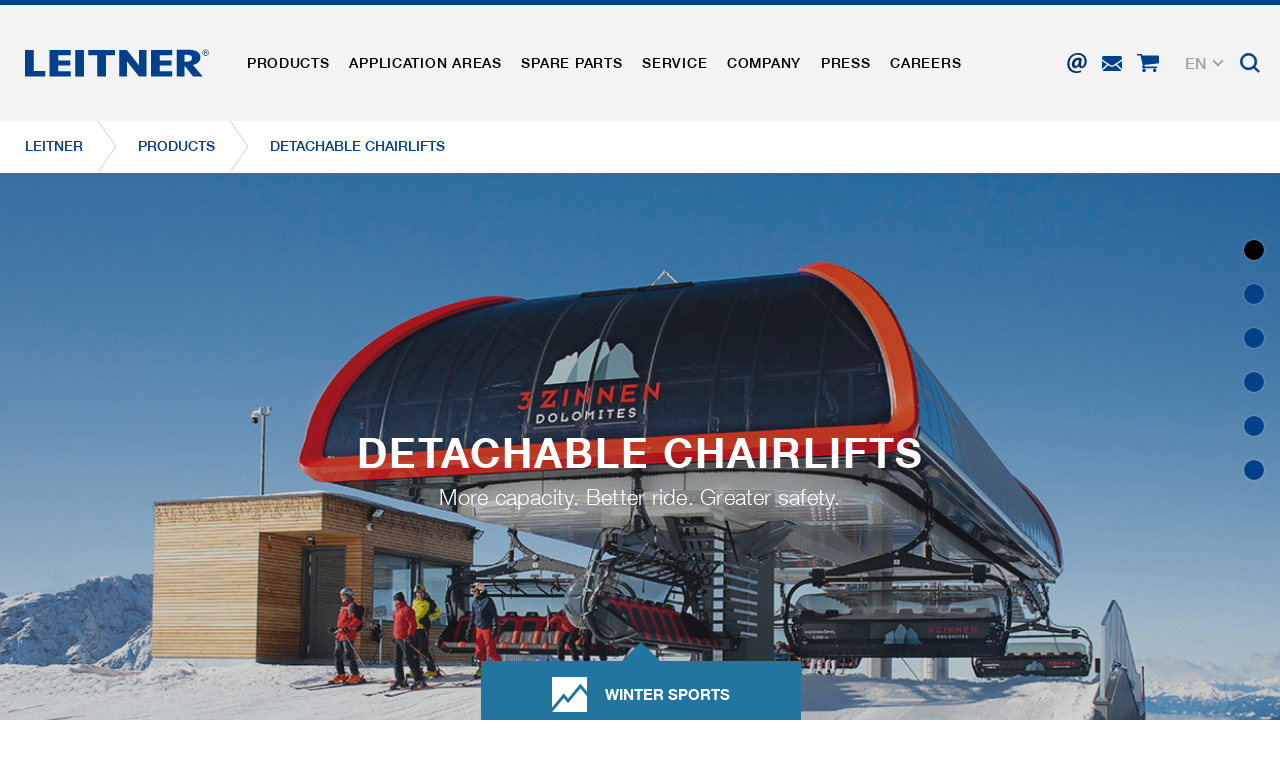

--- FILE ---
content_type: text/html; charset=utf-8
request_url: https://www.leitner.com/en/products/ropeway-systems/detail/detachable-chairlifts/
body_size: 35556
content:
<!DOCTYPE html>
<html lang="en" class="no-js">
<head>

<meta charset="utf-8">
<!-- 
	This website is powered by TYPO3 - inspiring people to share!
	TYPO3 is a free open source Content Management Framework initially created by Kasper Skaarhoj and licensed under GNU/GPL.
	TYPO3 is copyright 1998-2026 of Kasper Skaarhoj. Extensions are copyright of their respective owners.
	Information and contribution at https://typo3.org/
-->



<title>Detachable chairlifts</title>
<meta name="generator" content="TYPO3 CMS">
<meta name="referrer" content="origin">
<meta name="viewport" content="initial-scale=1.0, maximum-scale=1.0, user-scalable=0">
<meta name="robots" content="INDEX,FOLLOW">
<meta name="description" content="LEITNER excites winter sports enthusiasts and solves urban traffic problems. The company from South Tyrol has been realizing ropeways since 1888.">
<meta property="og:title" content="Detachable chairlifts">
<meta property="og:description" content="&lt;p&gt;Quality awareness and a policy of ongoing innovation have ensured that LEITNER’s detachable chairlifts have always been state-of-the-art and have repeatedly set new standards for ride, design and economics. From the beginning, the basis for the successful design incorporated in all detachable chairlifts from LEITNER has been an uncompromising commitment to reliability and safety. Priority has also been given to cost-effective solutions. As a result, LEITNER chairlifts are the industry benchmark in the following respects:&lt;/p&gt;
&lt;p&gt;- robust and maintenance-friendly design for maximum safety and reliability&lt;/p&gt;
&lt;p&gt;- modular system for full flexibility in chairlift design and engineering&lt;/p&gt;
&lt;p&gt;- outstanding performance in terms of ride, capacity, profitability, etc.&lt;/p&gt;">
<meta property="og:url" content="https://www.leitner.com/en/products/ropeway-systems/detail/?tx_webxproduct_detail%5Baction%5D=detail&amp;tx_webxproduct_detail%5Bcontroller%5D=Products&amp;tx_webxproduct_detail%5Bproduct%5D=11&amp;cHash=cedbcca01c29a50c1a1df65cb0ea53d9">
<meta property="og:image" content="https://www.leitner.com/fileadmin/userdaten/00-home/Ordner-Facelift/Hasenkoepfl-kuppelbare-sesselbahn-sessellift.jpg">
<meta name="twitter:card" content="summary">


<link rel="stylesheet" href="/typo3temp/assets/compressed/78fdd7aef07b221412d7cc1416fb625d-409cdec7c1351387e2d112c053c5b615.css?1738599605" media="all">
<link rel="stylesheet" href="/typo3temp/assets/compressed/main_1a927390633d1eea6795bf775efe6f8c-7ebb5e7315c9620377520e41eff6e6dc.css?1769024516" media="all" formatter="WapplerSystems\WsScss\Formatter\Autoprefixer">
<link rel="stylesheet" href="/typo3temp/assets/compressed/main_a4cdfd29bc1eef72625092b25634645c-f15a1f577089224f9c75262965854634.css?1769024516" media="all" formatter="WapplerSystems\WsScss\Formatter\Autoprefixer">
<link rel="stylesheet" href="/typo3temp/assets/compressed/jquery.fancybox.min-834c19f68dd444964d88dac06206f113.css?1738599605" media="all">
<link rel="stylesheet" href="/typo3temp/assets/compressed/jquery-ui-1.10.4.custom-9b8411b4b77a42213baa44deea694462.css?1738599605" media="all">
<link rel="stylesheet" href="/typo3temp/assets/compressed/bootstrap_935efb3b70f42940efe13dafbcea82b9-a666c8e15b2d9f894b60bfe25235ddea.css?1769024516" media="all" formatter="WapplerSystems\WsScss\Formatter\Autoprefixer">
<link rel="stylesheet" href="/typo3temp/assets/compressed/outdatedbrowser.min-b50acce286073b45676a5d5279279f83.css?1738599605" media="all">
<link rel="stylesheet" href="/typo3temp/assets/compressed/slick-2f73488f351a528a51889a94002da030.css?1738599605" media="all">
<link rel="stylesheet" href="/typo3temp/assets/compressed/slick-theme-e6d08682f43587d3e0fd174f8e0ca895.css?1739894908" media="all">
<link rel="stylesheet" href="/typo3temp/assets/compressed/jquery.mmenu.all-f331e7e223e9e9f66d42a63e797a3560.css?1738599605" media="all">
<link rel="stylesheet" href="/typo3temp/assets/compressed/footable.bootstrap.min-e519d65aaee62679cbe91c71ee32a848.css?1738599605" media="all">
<link rel="stylesheet" href="/typo3temp/assets/compressed/sweet-alert-75e8a26fd73dd612d91657ddb8a9d50a.css?1738599605" media="all">
<link rel="stylesheet" href="/typo3temp/assets/compressed/shariff.min-c1e66db287be11ea8295cc9b21e73de7.css?1738599605" media="all">
<link rel="stylesheet" href="/typo3temp/assets/compressed/main_9055646cb567cfabe3c1780edf3e1b7c-98290b37e96951768c4877c934b86031.css?1769024516" media="all" formatter="WapplerSystems\WsScss\Formatter\Autoprefixer">
<link rel="stylesheet" href="/typo3temp/assets/compressed/accessibility_edbe23426253ebedb3a8b3501b48f73d-99576656c18b9c73f9cb918f9aa30059.css?1769024516" media="all">




<script src="/typo3temp/assets/compressed/merged-481cda4a56067f1d0136522aa56e04a2-4028b79a334598e25d8f3dde35030f00.js?1750073852"></script>



    <meta name="google-site-verification" content="xvRXa0MFTmzxf8aCok328IeIeXl_6hXLs_-2OpI7LiQ" />
    <link rel="shortcut icon" href="/fileadmin/templates/images/favicons/favicon.ico">
    <link rel="apple-touch-icon" sizes="180x180" href="/fileadmin/templates/images/favicons/apple-touch-icon.png">
    <link rel="icon" type="image/png" sizes="32x32" href="/fileadmin/templates/images/favicons/favicon-32x32.png">
    <link rel="icon" type="image/png" sizes="16x16" href="/fileadmin/templates/images/favicons/favicon-16x16.png">
    <link rel="manifest" href="/fileadmin/templates/images/favicons/site.webmanifest">
    <link rel="mask-icon" href="/fileadmin/templates/images/favicons/safari-pinned-tab.svg" color="#1d4492">
    <meta name="msapplication-TileColor" content="#ffffff">
    <meta name="msapplication-config" content="/fileadmin/templates/images/favicons/browserconfig.xml">
    <meta name="theme-color" content="#1d4492">


     <link rel="preload" as="font" href="/fileadmin/templates/fonts/HelveticaNeue/bc5fe9d1-7895-4d39-ba4c-e4b8e3150fd1.woff2" type="font/woff2" crossorigin="anonymous">
     <link rel="preload" as="font" href="/fileadmin/templates/fonts/HelveticaNeue/7270e68e-3d10-4405-b6ab-2014a42cfca9.woff2" type="font/woff2" crossorigin="anonymous">

    <meta name="google" content="notranslate">

      <!--[if lt IE 9]>
        <script src="https://oss.maxcdn.com/libs/html5shiv/3.7.0/html5shiv.js"></script>
        <script src="https://oss.maxcdn.com/libs/respond.js/1.4.2/respond.min.js"></script>
      <![endif]-->        <script type="text/javascript">
            (function(c,l,a,r,i,t,y){
                c[a]=c[a]||function(){(c[a].q=c[a].q||[]).push(arguments)};
                t=l.createElement(r);t.async=1;t.src="https://www.clarity.ms/tag/"+i;
                y=l.getElementsByTagName(r)[0];y.parentNode.insertBefore(t,y);
            })(window, document, "clarity", "script", "rit4k0vucc");
        </script>

<link rel="preload" as="style" href="https://www.leitner.com/fileadmin/sg_cookie_optin/siteroot-1/cookieOptin.css?1749817348" media="all" crossorigin="anonymous">
<link rel="stylesheet" href="https://www.leitner.com/fileadmin/sg_cookie_optin/siteroot-1/cookieOptin.css?1749817348" media="all" crossorigin="anonymous">
<script id="cookieOptinData" type="application/json">{"cookieGroups":[{"groupName":"essential","label":"Essential","description":"Essential cookies are required for basic functions of the website. This ensures that the website functions properly.","required":true,"cookieData":[{"Name":"spamshield","Provider":"Ronald P. Steiner, Hauke Hain, Christian Seifert","Purpose":"Used to protect against spam caused by spam bots.","Lifetime":"Only for the current browser session","index":0,"crdate":1572435361,"tstamp":1749817157,"pseudo":false},{"Name":"cookie_optin","Provider":"sgalinski Cookie Opt In","Purpose":"Saves the user-selected cookie settings.","Lifetime":"30 Days","index":1,"crdate":1572435361,"tstamp":1749817157,"pseudo":false},{"Name":"","Provider":"","Purpose":"","Lifetime":"","index":2,"crdate":"","tstamp":"","pseudo":true}],"scriptData":[],"loadingHTML":"","loadingJavaScript":""},{"groupName":"marketing","label":"Marketingcookies","description":"Marketing cookies include tracking and statistics cookies","googleService":0,"googleName":"","dependentGroups":"","dependentGroupTitles":"","required":false,"cookieData":[{"Name":"_ga, _gid, _gat, __utma, __utmb, __utmc, __utmd, __utmz","Provider":"Google Analytics","Purpose":"These cookies are used by Google Analytics to collect various types of usage information, including personal and non-personal information. For more information, please see Google Analytics' privacy policy at https:\/\/policies.google.com\/privacy Non-personal information collected is used to create reports about website usage that help us improve our websites \/ apps. This information is also shared with our customers \/ partners.","Lifetime":"Several - vary between 2 years and 6 months or even shorter.","index":0,"crdate":1572435361,"tstamp":1749817157,"pseudo":false}],"scriptData":[{"title":"Google Tag Manager","script":"document.TagManagerLoaded = document.TagManagerLoaded || 0;\r\nif (!document.TagManagerLoaded) {\r\ndocument.TagManagerLoaded = 1;\r\n(function(w,d,s,l,i){w[l]=w[l]||[];w[l].push({'gtm.start': new Date().getTime(),event:'gtm.js'});var f=d.getElementsByTagName(s)[0], j=d.createElement(s),dl=l!='dataLayer'?'&l='+l:'';j.async=true;j.src='\/\/www.googletagmanager.com\/gtag\/js?id='+i+dl;f.parentNode.insertBefore(j,f);})(window,document,'script','dataLayer','GTM-N5TK8NR');\r\n}\r\n\r\ngtag('consent', 'update', {\r\n'ad_storage': 'granted',\r\n'ad_user_data': 'granted',\r\n'ad_personalization': 'granted',\r\n'analytics_storage': 'granted',\r\n'functionality_storage': 'granted',\r\n'personalization_storage': 'granted',\r\n'security_storage': 'granted'\r\n});","html":"<!-- Google Tag Manager (noscript) -->\r\n<noscript><iframe src=\"https:\/\/www.googletagmanager.com\/ns.html?id=GTM-N5TK8NR\"\r\nheight=\"0\" width=\"0\" style=\"display:none;visibility:hidden\"><\/iframe><\/noscript>\r\n<!-- End Google Tag Manager (noscript) -->","index":0}],"loadingHTML":"<!-- Google Tag Manager (noscript) -->\r\n<noscript><iframe src=\"https:\/\/www.googletagmanager.com\/ns.html?id=GTM-N5TK8NR\"\r\nheight=\"0\" width=\"0\" style=\"display:none;visibility:hidden\"><\/iframe><\/noscript>\r\n<!-- End Google Tag Manager (noscript) -->\n\n","loadingJavaScript":"https:\/\/www.leitner.com\/fileadmin\/sg_cookie_optin\/siteroot-1\/marketing-1.js","crdate":1572435361,"tstamp":1749817157}],"cssData":{"color_box":"#FFFFFF","color_headline":"#373737","color_text":"#373737","color_confirmation_background":"#C9FFC9","color_confirmation_text":"#208A20","color_checkbox":"#1d4492","color_checkbox_required":"#A5A5A5","color_button_all":"#1d4492","color_button_all_hover":"#073263","color_button_all_text":"#FFFFFF","color_button_specific":"#A5A5A5","color_button_specific_hover":"#D7D7D7","color_button_specific_text":"#FFFFFF","color_button_essential":"#A5A5A5","color_button_essential_hover":"#D7D7D7","color_button_essential_text":"#FFFFFF","color_button_close":"#FFFFFF","color_button_close_hover":"#FFFFFF","color_button_close_text":"#373737","color_list":"#A5A5A5","color_list_text":"#FFFFFF","color_table":"#FFFFFF","color_Table_data_text":"#373737","color_table_header":"#F3F3F3","color_table_header_text":"#373737","color_full_box":"#143D59","color_full_headline":"#FFFFFF","color_full_text":"#FFFFFF","color_full_button_close":"#143D59","color_full_button_close_hover":"#143D59","color_full_button_close_text":"#FFFFFF","iframe_color_consent_box_background":"#D6D6D6","iframe_color_button_load_one":"#1d4492","iframe_color_button_load_one_hover":"#073263","iframe_color_button_load_one_text":"#FFFFFF","iframe_color_open_settings":"#373737","banner_color_box":"#DDDDDD","banner_color_text":"#373737","banner_color_link_text":"#373737","banner_color_button_settings":"#A5A5A5","banner_color_button_settings_hover":"#D7D7D7","banner_color_button_settings_text":"#FFFFFF","banner_color_button_accept_essential":"#575757","banner_color_button_accept_essential_hover":"#929292","banner_color_button_accept_essential_text":"#FFFFFF","banner_color_button_accept":"#143D59","banner_color_button_accept_hover":"#2E6B96","banner_color_button_accept_text":"#FFFFFF","color_fingerprint_image":"#FFFFFF","color_fingerprint_background":"#143D59"},"footerLinks":[{"url":"https:\/\/www.leitner.com\/en\/company-details-and-terms-and-condition\/?disableOptIn=1&cHash=e28b9c6ec7920059b1b89c14b29d2c7b","name":"Company details and terms and condition","uid":11,"index":0},{"url":"https:\/\/www.leitner.com\/en\/data-privacy\/?disableOptIn=1&cHash=a95058b1003d1fc13a8860b0cb46fe89","name":"Data Privacy","uid":140,"index":1}],"iFrameGroup":{"groupName":"iframes","label":"Externe Inhalte","description":"","required":false,"cookieData":[]},"settings":{"banner_enable":false,"banner_force_min_width":0,"version":1,"banner_position":0,"banner_show_settings_button":true,"cookie_lifetime":365,"session_only_essential_cookies":false,"iframe_enabled":false,"minify_generated_data":true,"show_button_close":false,"activate_testing_mode":false,"disable_powered_by":false,"disable_for_this_language":false,"set_cookie_for_domain":"","save_history_webhook":"https:\/\/www.leitner.com\/en\/?saveOptinHistory","cookiebanner_whitelist_regex":"","banner_show_again_interval":14,"identifier":1,"language":1,"render_assets_inline":false,"consider_do_not_track":false,"domains_to_delete_cookies_for":"","subdomain_support":false,"overwrite_baseurl":"","unified_cookie_name":true,"disable_usage_statistics":false,"fingerprint_position":1,"iframe_replacement_background_image":"","monochrome_enabled":false,"show_fingerprint":true,"disable_automatic_loading":false,"auto_action_for_bots":0},"textEntries":{"header":"Data privacy","description":"<br\/>We use cookies on our website, which require your consent.\r\n<br\/><br\/>\r\nFor further information on cookies and their use please see the related <a href=\"https:\/\/www.leitner.com\/en\/data-privacy\/\" target=\"_blank\">data privacy policy<\/a>.<br\/>\r\nThe settings can be adjusted at any time on that page and thus the consent can be given or revoked. The legality of processing until consent is withdrawn remains unaffected.\r\n<br\/><br\/>\r\n\r\nOPTIONAL: We kindly ask you for permission to use all cookies (Accept all). This selection can be changed anytime.","accept_all_text":"Accept All","accept_specific_text":"save & close","accept_essential_text":"Accept only essential cookies","extend_box_link_text":"more information","extend_box_link_text_close":"Weitere Informationen verstecken","extend_table_link_text":"Cookie-Information","extend_table_link_text_close":"Cookie-Informationen verstecken","cookie_name_text":"Name","cookie_provider_text":"Provider","cookie_purpose_text":"Purpose","cookie_lifetime_text":"Running time","iframe_button_allow_all_text":"load all external content","iframe_button_allow_one_text":"allow once","iframe_button_reject_text":"do not allow","iframe_button_load_one_text":"load external content","iframe_open_settings_text":"show settings","iframe_button_load_one_description":"","banner_button_accept_text":"accept","banner_button_accept_essential_text":"denie","banner_button_settings_text":"settings","banner_description":"","save_confirmation_text":"Cookie-Einstellungen erfolgreich gespeichert","user_hash_text":"User-Hash","dependent_groups_text":"Abh\u00e4ngig von:"},"placeholders":{"iframe_consent_description":"<p class=\"sg-cookie-optin-box-flash-message\"><\/p>"},"mustacheData":{"template":{"template_html":"<!--googleoff: index-->\r\n<div class=\"sg-cookie-optin-box\">\r\n\t{{#settings.show_button_close}}\r\n\t\t<span class=\"sg-cookie-optin-box-close-button\">\u2715<\/span>\r\n\t{{\/settings.show_button_close}}\r\n\r\n\t<strong class=\"sg-cookie-optin-box-header\">{{{textEntries.header}}}<\/strong>\r\n\t<p class=\"sg-cookie-optin-box-description\">{{{textEntries.description}}}<\/p>\r\n\r\n\t<div class=\"sg-cookie-optin-box-button\">\r\n\t\t<button class=\"sg-cookie-optin-box-button-accept-all\">{{{textEntries.accept_all_text}}}<\/button>\r\n\t<\/div>\r\n   \r\n\t<ul class=\"sg-cookie-optin-box-cookie-detail-list\">\r\n      <li>\r\n      \t<ul class=\"sg-cookie-optin-box-cookie-list\">\r\n            {{#cookieGroups}}\r\n                <li class=\"sg-cookie-optin-box-cookie-list-item\">\r\n                    <input class=\"sg-cookie-optin-checkbox\"\r\n                           id=\"sg-cookie-optin-{{groupName}}\"\r\n                           type=\"checkbox\"\r\n                           name=\"cookies[]\"\r\n                           value=\"{{groupName}}\"\r\n                           {{#required}}checked=\"1\"{{\/required}}\r\n                           {{#required}}disabled=\"1\"{{\/required}}>\r\n                    <label class=\"sg-cookie-optin-checkbox-label\" for=\"sg-cookie-optin-{{groupName}}\">\r\n                        <span>{{{label}}}<\/span>\r\n                    <\/label>\r\n                <\/li>\r\n            {{\/cookieGroups}}\r\n        <\/ul>\r\n      <\/li>\r\n      <li class=\"sg-cookie-optin-box-button\">\r\n        <button class=\"sg-cookie-optin-box-button-accept-specific\">{{{textEntries.accept_specific_text}}}<\/button>\r\n\t\t<button class=\"sg-cookie-optin-box-button-accept-essential\">{{{textEntries.accept_essential_text}}}<\/button>\r\n      <\/li>\r\n      <li class=\"sg-cookie-optin-divider\"><hr\/><\/li>\r\n\t\t{{#cookieGroups}}\r\n\t\t\t<li class=\"sg-cookie-optin-box-cookie-detail-list-item\">\r\n\t\t\t\t<strong class=\"sg-cookie-optin-box-cookie-detail-header\">{{{label}}}<\/strong>\r\n\t\t\t\t<p class=\"sg-cookie-optin-box-cookie-detail-description\">{{{description}}}<\/p>\r\n\r\n\t\t\t\t<div class=\"sg-cookie-optin-box-cookie-detail-sublist\">\r\n\t\t\t\t\t<table>\r\n\t\t\t\t\t\t<tbody>\r\n\t\t\t\t\t\t\t{{#cookieData}}\r\n\t\t\t\t\t\t\t\t{{^pseudo}}\r\n\t\t\t\t\t\t\t\t\t{{#index}}<tr class=\"divider\"><td colspan=\"2\">&nbsp;<\/td><\/tr>{{\/index}}\r\n\t\t\t\t\t\t\t\t\t<tr>\r\n\t\t\t\t\t\t\t\t\t\t<th>{{{textEntries.cookie_name_text}}}<\/th>\r\n\t\t\t\t\t\t\t\t\t\t<td>{{{Name}}}<\/td>\r\n\t\t\t\t\t\t\t\t\t<\/tr>\r\n\t\t\t\t\t\t\t\t\t<tr>\r\n\t\t\t\t\t\t\t\t\t\t<th>{{{textEntries.cookie_provider_text}}}<\/th>\r\n\t\t\t\t\t\t\t\t\t\t<td>{{{Provider}}}<\/td>\r\n\t\t\t\t\t\t\t\t\t<\/tr>\r\n\t\t\t\t\t\t\t\t\t<tr>\r\n\t\t\t\t\t\t\t\t\t\t<th>{{{textEntries.cookie_lifetime_text}}}<\/th>\r\n\t\t\t\t\t\t\t\t\t\t<td>{{{Lifetime}}}<\/td>\r\n\t\t\t\t\t\t\t\t\t<\/tr>\r\n\t\t\t\t\t\t\t\t\t<tr>\r\n\t\t\t\t\t\t\t\t\t\t<th>{{{textEntries.cookie_purpose_text}}}<\/th>\r\n\t\t\t\t\t\t\t\t\t\t<td class=\"sg-cookie-optin-box-table-reason\">{{{Purpose}}}<\/td>\r\n\t\t\t\t\t\t\t\t\t<\/tr>\r\n\t\t\t\t\t\t\t\t{{\/pseudo}}\r\n\t\t\t\t\t\t\t{{\/cookieData}}\r\n\t\t\t\t\t\t<\/tbody>\r\n\t\t\t\t\t<\/table>\r\n\t\t\t\t<\/div>\r\n\r\n\t\t\t\t{{#cookieData}}\r\n\t\t\t\t\t{{^index}}<a class=\"sg-cookie-optin-box-sublist-open-more-link\" href=\"#\">{{{textEntries.extend_table_link_text}}}<\/a>{{\/index}}\r\n\t\t\t\t{{\/cookieData}}\r\n\t\t\t<\/li>\r\n\t\t{{\/cookieGroups}}\r\n\t<\/ul>\r\n  \r\n   <div class=\"sg-cookie-optin-box-open-more\">\r\n\t\t<a class=\"sg-cookie-optin-box-open-more-link\" href=\"#\">{{{textEntries.extend_box_link_text}}} <i class=\"fal fa-chevron-down\"><\/i><\/a>\r\n\t<\/div>\r\n\r\n\t<div class=\"sg-cookie-optin-box-footer\">\r\n\t\t<div class=\"sg-cookie-optin-box-copyright\">\r\n\t\t\t<a class=\"sg-cookie-optin-box-copyright-link\"\r\n\t\t\t   href=\"https:\/\/www.sgalinski.de\/typo3-produkte-webentwicklung\/sgalinski-cookie-optin\/\"\r\n\t\t\t   target=\"_blank\">\r\n\t\t\t\tPowered by<br>sgalinski Cookie Opt In\r\n\t\t\t<\/a>\r\n\t\t<\/div>\r\n\r\n\t\t<div class=\"sg-cookie-optin-box-footer-links\">\r\n\t\t\t{{#footerLinks}}\r\n\t\t\t\t{{#index}}\r\n\t\t\t\t\t<span class=\"sg-cookie-optin-box-footer-divider\"> | <\/span>\r\n\t\t\t\t{{\/index}}\r\n\r\n\t\t\t\t<a class=\"sg-cookie-optin-box-footer-link\" href=\"{{url}}\" target=\"_blank\">{{{name}}}<\/a>\r\n\t\t\t{{\/footerLinks}}\r\n\t\t<\/div>\r\n\t<\/div>\r\n<\/div>\r\n<!--googleon: index-->\r\n","template_overwritten":1,"template_selection":0,"markup":"<!--googleoff: index-->\r\n<div class=\"sg-cookie-optin-box\">\r\n\r\n\t<strong class=\"sg-cookie-optin-box-header\">Data privacy<\/strong>\r\n\t<p class=\"sg-cookie-optin-box-description\"><br\/>We use cookies on our website, which require your consent.\r\n<br\/><br\/>\r\nFor further information on cookies and their use please see the related <a href=\"https:\/\/www.leitner.com\/en\/data-privacy\/\" target=\"_blank\">data privacy policy<\/a>.<br\/>\r\nThe settings can be adjusted at any time on that page and thus the consent can be given or revoked. The legality of processing until consent is withdrawn remains unaffected.\r\n<br\/><br\/>\r\n\r\nOPTIONAL: We kindly ask you for permission to use all cookies (Accept all). This selection can be changed anytime.<\/p>\r\n\r\n\t<div class=\"sg-cookie-optin-box-button\">\r\n\t\t<button class=\"sg-cookie-optin-box-button-accept-all\">Accept All<\/button>\r\n\t<\/div>\r\n   \r\n\t<ul class=\"sg-cookie-optin-box-cookie-detail-list\">\r\n      <li>\r\n      \t<ul class=\"sg-cookie-optin-box-cookie-list\">\r\n                <li class=\"sg-cookie-optin-box-cookie-list-item\">\r\n                    <input class=\"sg-cookie-optin-checkbox\"\r\n                           id=\"sg-cookie-optin-essential\"\r\n                           type=\"checkbox\"\r\n                           name=\"cookies[]\"\r\n                           value=\"essential\"\r\n                           checked=\"1\"\r\n                           disabled=\"1\">\r\n                    <label class=\"sg-cookie-optin-checkbox-label\" for=\"sg-cookie-optin-essential\">\r\n                        <span>Essential<\/span>\r\n                    <\/label>\r\n                <\/li>\r\n                <li class=\"sg-cookie-optin-box-cookie-list-item\">\r\n                    <input class=\"sg-cookie-optin-checkbox\"\r\n                           id=\"sg-cookie-optin-marketing\"\r\n                           type=\"checkbox\"\r\n                           name=\"cookies[]\"\r\n                           value=\"marketing\"\r\n                           \r\n                           >\r\n                    <label class=\"sg-cookie-optin-checkbox-label\" for=\"sg-cookie-optin-marketing\">\r\n                        <span>Marketingcookies<\/span>\r\n                    <\/label>\r\n                <\/li>\r\n        <\/ul>\r\n      <\/li>\r\n      <li class=\"sg-cookie-optin-box-button\">\r\n        <button class=\"sg-cookie-optin-box-button-accept-specific\">save & close<\/button>\r\n\t\t<button class=\"sg-cookie-optin-box-button-accept-essential\">Accept only essential cookies<\/button>\r\n      <\/li>\r\n      <li class=\"sg-cookie-optin-divider\"><hr\/><\/li>\r\n\t\t\t<li class=\"sg-cookie-optin-box-cookie-detail-list-item\">\r\n\t\t\t\t<strong class=\"sg-cookie-optin-box-cookie-detail-header\">Essential<\/strong>\r\n\t\t\t\t<p class=\"sg-cookie-optin-box-cookie-detail-description\">Essential cookies are required for basic functions of the website. This ensures that the website functions properly.<\/p>\r\n\r\n\t\t\t\t<div class=\"sg-cookie-optin-box-cookie-detail-sublist\">\r\n\t\t\t\t\t<table>\r\n\t\t\t\t\t\t<tbody>\r\n\t\t\t\t\t\t\t\t\t\r\n\t\t\t\t\t\t\t\t\t<tr>\r\n\t\t\t\t\t\t\t\t\t\t<th>Name<\/th>\r\n\t\t\t\t\t\t\t\t\t\t<td>spamshield<\/td>\r\n\t\t\t\t\t\t\t\t\t<\/tr>\r\n\t\t\t\t\t\t\t\t\t<tr>\r\n\t\t\t\t\t\t\t\t\t\t<th>Provider<\/th>\r\n\t\t\t\t\t\t\t\t\t\t<td>Ronald P. Steiner, Hauke Hain, Christian Seifert<\/td>\r\n\t\t\t\t\t\t\t\t\t<\/tr>\r\n\t\t\t\t\t\t\t\t\t<tr>\r\n\t\t\t\t\t\t\t\t\t\t<th>Running time<\/th>\r\n\t\t\t\t\t\t\t\t\t\t<td>Only for the current browser session<\/td>\r\n\t\t\t\t\t\t\t\t\t<\/tr>\r\n\t\t\t\t\t\t\t\t\t<tr>\r\n\t\t\t\t\t\t\t\t\t\t<th>Purpose<\/th>\r\n\t\t\t\t\t\t\t\t\t\t<td class=\"sg-cookie-optin-box-table-reason\">Used to protect against spam caused by spam bots.<\/td>\r\n\t\t\t\t\t\t\t\t\t<\/tr>\r\n\t\t\t\t\t\t\t\t\t<tr class=\"divider\"><td colspan=\"2\">&nbsp;<\/td><\/tr>\r\n\t\t\t\t\t\t\t\t\t<tr>\r\n\t\t\t\t\t\t\t\t\t\t<th>Name<\/th>\r\n\t\t\t\t\t\t\t\t\t\t<td>cookie_optin<\/td>\r\n\t\t\t\t\t\t\t\t\t<\/tr>\r\n\t\t\t\t\t\t\t\t\t<tr>\r\n\t\t\t\t\t\t\t\t\t\t<th>Provider<\/th>\r\n\t\t\t\t\t\t\t\t\t\t<td>sgalinski Cookie Opt In<\/td>\r\n\t\t\t\t\t\t\t\t\t<\/tr>\r\n\t\t\t\t\t\t\t\t\t<tr>\r\n\t\t\t\t\t\t\t\t\t\t<th>Running time<\/th>\r\n\t\t\t\t\t\t\t\t\t\t<td>30 Days<\/td>\r\n\t\t\t\t\t\t\t\t\t<\/tr>\r\n\t\t\t\t\t\t\t\t\t<tr>\r\n\t\t\t\t\t\t\t\t\t\t<th>Purpose<\/th>\r\n\t\t\t\t\t\t\t\t\t\t<td class=\"sg-cookie-optin-box-table-reason\">Saves the user-selected cookie settings.<\/td>\r\n\t\t\t\t\t\t\t\t\t<\/tr>\r\n\t\t\t\t\t\t<\/tbody>\r\n\t\t\t\t\t<\/table>\r\n\t\t\t\t<\/div>\r\n\r\n\t\t\t\t\t<a class=\"sg-cookie-optin-box-sublist-open-more-link\" href=\"#\">Cookie-Information<\/a>\r\n\t\t\t\t\t\r\n\t\t\t\t\t\r\n\t\t\t<\/li>\r\n\t\t\t<li class=\"sg-cookie-optin-box-cookie-detail-list-item\">\r\n\t\t\t\t<strong class=\"sg-cookie-optin-box-cookie-detail-header\">Marketingcookies<\/strong>\r\n\t\t\t\t<p class=\"sg-cookie-optin-box-cookie-detail-description\">Marketing cookies include tracking and statistics cookies<\/p>\r\n\r\n\t\t\t\t<div class=\"sg-cookie-optin-box-cookie-detail-sublist\">\r\n\t\t\t\t\t<table>\r\n\t\t\t\t\t\t<tbody>\r\n\t\t\t\t\t\t\t\t\t\r\n\t\t\t\t\t\t\t\t\t<tr>\r\n\t\t\t\t\t\t\t\t\t\t<th>Name<\/th>\r\n\t\t\t\t\t\t\t\t\t\t<td>_ga, _gid, _gat, __utma, __utmb, __utmc, __utmd, __utmz<\/td>\r\n\t\t\t\t\t\t\t\t\t<\/tr>\r\n\t\t\t\t\t\t\t\t\t<tr>\r\n\t\t\t\t\t\t\t\t\t\t<th>Provider<\/th>\r\n\t\t\t\t\t\t\t\t\t\t<td>Google Analytics<\/td>\r\n\t\t\t\t\t\t\t\t\t<\/tr>\r\n\t\t\t\t\t\t\t\t\t<tr>\r\n\t\t\t\t\t\t\t\t\t\t<th>Running time<\/th>\r\n\t\t\t\t\t\t\t\t\t\t<td>Several - vary between 2 years and 6 months or even shorter.<\/td>\r\n\t\t\t\t\t\t\t\t\t<\/tr>\r\n\t\t\t\t\t\t\t\t\t<tr>\r\n\t\t\t\t\t\t\t\t\t\t<th>Purpose<\/th>\r\n\t\t\t\t\t\t\t\t\t\t<td class=\"sg-cookie-optin-box-table-reason\">These cookies are used by Google Analytics to collect various types of usage information, including personal and non-personal information. For more information, please see Google Analytics' privacy policy at https:\/\/policies.google.com\/privacy Non-personal information collected is used to create reports about website usage that help us improve our websites \/ apps. This information is also shared with our customers \/ partners.<\/td>\r\n\t\t\t\t\t\t\t\t\t<\/tr>\r\n\t\t\t\t\t\t<\/tbody>\r\n\t\t\t\t\t<\/table>\r\n\t\t\t\t<\/div>\r\n\r\n\t\t\t\t\t<a class=\"sg-cookie-optin-box-sublist-open-more-link\" href=\"#\">Cookie-Information<\/a>\r\n\t\t\t<\/li>\r\n\t<\/ul>\r\n  \r\n   <div class=\"sg-cookie-optin-box-open-more\">\r\n\t\t<a class=\"sg-cookie-optin-box-open-more-link\" href=\"#\">more information <i class=\"fal fa-chevron-down\"><\/i><\/a>\r\n\t<\/div>\r\n\r\n\t<div class=\"sg-cookie-optin-box-footer\">\r\n\t\t<div class=\"sg-cookie-optin-box-copyright\">\r\n\t\t\t<a class=\"sg-cookie-optin-box-copyright-link\"\r\n\t\t\t   href=\"https:\/\/www.sgalinski.de\/typo3-produkte-webentwicklung\/sgalinski-cookie-optin\/\"\r\n\t\t\t   target=\"_blank\">\r\n\t\t\t\tPowered by<br>sgalinski Cookie Opt In\r\n\t\t\t<\/a>\r\n\t\t<\/div>\r\n\r\n\t\t<div class=\"sg-cookie-optin-box-footer-links\">\r\n\r\n\t\t\t\t<a class=\"sg-cookie-optin-box-footer-link\" href=\"https:\/\/www.leitner.com\/en\/company-details-and-terms-and-condition\/?disableOptIn=1&amp;cHash=e28b9c6ec7920059b1b89c14b29d2c7b\" target=\"_blank\">Company details and terms and condition<\/a>\r\n\t\t\t\t\t<span class=\"sg-cookie-optin-box-footer-divider\"> | <\/span>\r\n\r\n\t\t\t\t<a class=\"sg-cookie-optin-box-footer-link\" href=\"https:\/\/www.leitner.com\/en\/data-privacy\/?disableOptIn=1&amp;cHash=a95058b1003d1fc13a8860b0cb46fe89\" target=\"_blank\">Data Privacy<\/a>\r\n\t\t<\/div>\r\n\t<\/div>\r\n<\/div>\r\n<!--googleon: index-->\r\n"},"banner":{"banner_html":"<div class=\"sg-cookie-optin-banner {{^settings.banner_position}}sg-cookie-optin-banner-bottom{{\/settings.banner_position}}\">\n\t<div class=\"sg-cookie-optin-box\">\n\t\t<div class=\"sg-cookie-optin-banner-content\">\n\t\t\t<p class=\"sg-cookie-optin-banner-description\">\n\t\t\t\t{{{textEntries.banner_description}}}\n\n\t\t\t\t{{#footerLinks}}\n\t\t\t\t\t{{#index}}\n\t\t\t\t\t\t(\n\t\t\t\t\t{{\/index}}\n\t\t\t\t{{\/footerLinks}}\n\n\t\t\t\t{{#footerLinks}}\n\t\t\t\t\t{{#index}}\n\t\t\t\t\t\t<span class=\"sg-cookie-optin-box-footer-divider\"> | <\/span>\n\t\t\t\t\t{{\/index}}\n\n\t\t\t\t\t<a class=\"sg-cookie-optin-box-footer-link\" href=\"{{url}}\" target=\"_blank\">{{{name}}}<\/a>\n\t\t\t\t{{\/footerLinks}}\n\n\t\t\t\t{{#footerLinks}}\n\t\t\t\t\t{{#index}}\n\t\t\t\t\t\t)\n\t\t\t\t\t{{\/index}}\n\t\t\t\t{{\/footerLinks}}\n\t\t\t<\/p>\n\n\t\t\t<div class=\"sg-cookie-optin-banner-button\">\n\t\t\t\t{{#settings.banner_show_settings_button}}\n\t\t\t\t\t<button class=\"sg-cookie-optin-banner-button-settings\">{{{textEntries.banner_button_settings_text}}}<\/button>\n\t\t\t\t{{\/settings.banner_show_settings_button}}\n\n\t\t\t\t<button class=\"sg-cookie-optin-banner-button-accept-essential\">{{{textEntries.banner_button_accept_essential_text}}}<\/button>\n\t\t\t\t<button class=\"sg-cookie-optin-banner-button-accept\">{{{textEntries.banner_button_accept_text}}}<\/button>\n\t\t\t<\/div>\n\t\t<\/div>\n\t<\/div>\n<\/div>\n","banner_overwritten":0,"markup":"<div class=\"sg-cookie-optin-banner sg-cookie-optin-banner-bottom\">\n\t<div class=\"sg-cookie-optin-box\">\n\t\t<div class=\"sg-cookie-optin-banner-content\">\n\t\t\t<p class=\"sg-cookie-optin-banner-description\">\n\t\t\t\t\n\n\t\t\t\t\t\t(\n\n\n\t\t\t\t\t<a class=\"sg-cookie-optin-box-footer-link\" href=\"https:\/\/www.leitner.com\/en\/company-details-and-terms-and-condition\/?disableOptIn=1&amp;cHash=e28b9c6ec7920059b1b89c14b29d2c7b\" target=\"_blank\">Company details and terms and condition<\/a>\n\t\t\t\t\t\t<span class=\"sg-cookie-optin-box-footer-divider\"> | <\/span>\n\n\t\t\t\t\t<a class=\"sg-cookie-optin-box-footer-link\" href=\"https:\/\/www.leitner.com\/en\/data-privacy\/?disableOptIn=1&amp;cHash=a95058b1003d1fc13a8860b0cb46fe89\" target=\"_blank\">Data Privacy<\/a>\n\n\t\t\t\t\t\t)\n\t\t\t<\/p>\n\n\t\t\t<div class=\"sg-cookie-optin-banner-button\">\n\t\t\t\t\t<button class=\"sg-cookie-optin-banner-button-settings\">settings<\/button>\n\n\t\t\t\t<button class=\"sg-cookie-optin-banner-button-accept-essential\">denie<\/button>\n\t\t\t\t<button class=\"sg-cookie-optin-banner-button-accept\">accept<\/button>\n\t\t\t<\/div>\n\t\t<\/div>\n\t<\/div>\n<\/div>\n"},"iframe":{"iframe_html":"<div class=\"sg-cookie-optin-box\">\n\t{{#settings.show_button_close}}\n\t\t<span class=\"sg-cookie-optin-box-close-button\">\u2715<\/span>\n\t{{\/settings.show_button_close}}\n\n\t<strong class=\"sg-cookie-optin-box-header\">{{{iFrameGroup.label}}}<\/strong>\n\t<p class=\"sg-cookie-optin-box-description\">{{{iFrameGroup.description}}}<\/p>\n\n\t<div class=\"sg-cookie-optin-box-button\">\n\t\t<button  class=\"sg-cookie-optin-box-button-accept-all\">{{{textEntries.iframe_button_allow_all_text}}}<\/button>\n\t\t<button  class=\"sg-cookie-optin-box-button-accept-specific\">{{{textEntries.iframe_button_allow_one_text}}}<\/button>\n\t\t<button  class=\"sg-cookie-optin-box-button-iframe-reject\">{{{textEntries.iframe_button_reject_text}}}<\/button>\n\t<\/div>\n\n\t{{{placeholders.iframe_consent_description}}}\n\n\t<div class=\"sg-cookie-optin-box-footer\">\n\t\t<div class=\"sg-cookie-optin-box-copyright\">\n\t\t\t<a  class=\"sg-cookie-optin-box-copyright-link{{#settings.disable_powered_by}} sg-cookie-optin-box-copyright-link-hidden{{\/settings.disable_powered_by}}\"\n\t\t\t   href=\"https:\/\/www.sgalinski.de\/typo3-produkte-webentwicklung\/sgalinski-cookie-optin\/\"\n\t\t\t   rel=\"noopener\"\n\t\t\t   target=\"_blank\">\n\t\t\t\tPowered by<br>sgalinski Cookie Consent\n\t\t\t<\/a>\n\t\t<\/div>\n\n\t\t<div class=\"sg-cookie-optin-box-footer-links\">\n\t\t\t{{#footerLinks}}\n\t\t\t{{#index}}\n\t\t\t<span class=\"sg-cookie-optin-box-footer-divider\"> | <\/span>\n\t\t\t{{\/index}}\n\t\t\t<a  class=\"sg-cookie-optin-box-footer-link\" href=\"{{url}}\" target=\"_blank\">{{{name}}}<\/a>\n\t\t\t{{\/footerLinks}}\n\t\t<\/div>\n\t<\/div>\n<\/div>\n","iframe_overwritten":0,"markup":"<div class=\"sg-cookie-optin-box\">\n\n\t<strong class=\"sg-cookie-optin-box-header\">Externe Inhalte<\/strong>\n\t<p class=\"sg-cookie-optin-box-description\"><\/p>\n\n\t<div class=\"sg-cookie-optin-box-button\">\n\t\t<button  class=\"sg-cookie-optin-box-button-accept-all\">load all external content<\/button>\n\t\t<button  class=\"sg-cookie-optin-box-button-accept-specific\">allow once<\/button>\n\t\t<button  class=\"sg-cookie-optin-box-button-iframe-reject\">do not allow<\/button>\n\t<\/div>\n\n\t<p class=\"sg-cookie-optin-box-flash-message\"><\/p>\n\n\t<div class=\"sg-cookie-optin-box-footer\">\n\t\t<div class=\"sg-cookie-optin-box-copyright\">\n\t\t\t<a  class=\"sg-cookie-optin-box-copyright-link\"\n\t\t\t   href=\"https:\/\/www.sgalinski.de\/typo3-produkte-webentwicklung\/sgalinski-cookie-optin\/\"\n\t\t\t   rel=\"noopener\"\n\t\t\t   target=\"_blank\">\n\t\t\t\tPowered by<br>sgalinski Cookie Consent\n\t\t\t<\/a>\n\t\t<\/div>\n\n\t\t<div class=\"sg-cookie-optin-box-footer-links\">\n\t\t\t<a  class=\"sg-cookie-optin-box-footer-link\" href=\"https:\/\/www.leitner.com\/en\/company-details-and-terms-and-condition\/?disableOptIn=1&amp;cHash=e28b9c6ec7920059b1b89c14b29d2c7b\" target=\"_blank\">Company details and terms and condition<\/a>\n\t\t\t<span class=\"sg-cookie-optin-box-footer-divider\"> | <\/span>\n\t\t\t<a  class=\"sg-cookie-optin-box-footer-link\" href=\"https:\/\/www.leitner.com\/en\/data-privacy\/?disableOptIn=1&amp;cHash=a95058b1003d1fc13a8860b0cb46fe89\" target=\"_blank\">Data Privacy<\/a>\n\t\t<\/div>\n\t<\/div>\n<\/div>\n"},"iframeReplacement":{"iframe_replacement_html":"<button class=\"sg-cookie-optin-iframe-consent-accept\">{{{textEntries.iframe_button_load_one_text}}}<\/button>\n{{{placeholders.iframe_consent_description}}}\n<a class=\"sg-cookie-optin-iframe-consent-link\">{{{textEntries.iframe_open_settings_text}}}<\/a>\n","iframe_replacement_overwritten":0,"markup":"<button class=\"sg-cookie-optin-iframe-consent-accept\">load external content<\/button>\n<p class=\"sg-cookie-optin-box-flash-message\"><\/p>\n<a class=\"sg-cookie-optin-iframe-consent-link\">show settings<\/a>\n"},"iframeWhitelist":{"iframe_whitelist_regex":"^https:\\\/\\\/www\\.google\\.com\\\/recaptcha\\\/","markup":"^https:\\\/\\\/www\\.google\\.com\\\/recaptcha\\\/"},"services":[]}}</script>
<link rel="preload" as="script" href="https://www.leitner.com/fileadmin/sg_cookie_optin/siteroot-1/cookieOptin.js?1749817349" data-ignore="1" crossorigin="anonymous">
					<script src="https://www.leitner.com/fileadmin/sg_cookie_optin/siteroot-1/cookieOptin.js?1749817349" data-ignore="1" crossorigin="anonymous"></script>
<link rel="canonical" href="https://www.leitner.com/en/products/ropeway-systems/detail/detachable-chairlifts/"/>

<link rel="alternate" hreflang="de" href="https://www.leitner.com/produkte/seilbahnsysteme/detail/kuppelbare-sesselbahnen/"/>
<link rel="alternate" hreflang="en" href="https://www.leitner.com/en/products/ropeway-systems/detail/detachable-chairlifts/"/>
<link rel="alternate" hreflang="fr" href="https://www.leitner.com/fr/produits/systemes-de-telepherique/detail/telesieges-debrayables/"/>
<link rel="alternate" hreflang="it" href="https://www.leitner.com/it/prodotti/sistemi-funiviari/dettagli/seggiovie-automatiche/"/>
<link rel="alternate" hreflang="es-ES" href="https://www.leitner.com/es/productos/sistemas-de-telefericos-y-funiculares/detail/telesillas-desembragables/"/>
<link rel="alternate" hreflang="x-default" href="https://www.leitner.com/produkte/seilbahnsysteme/detail/kuppelbare-sesselbahnen/"/>
</head>
<body>
<div id="outdated"></div>
<div class="page-wrap page-default page-default-noheader">
    <header>
        <div class="navi-wrap-outer">
            <div class="navi-wrap animated">
                <div class="navi-wrap-container container">
                    <div class="navi-row row align-items-center">
                        <div id="logo" class="col-8 col-sm-3 col-lg-2"><a href="/en/" title="Leitner"><svg xmlns="http://www.w3.org/2000/svg" width="271.711" height="40.116" viewBox="0 0 271.711 40.116"><g transform="translate(0 0)"><path fill="#024089" d="M95.93,2.45h11.157l17.876,22.687V2.45h11.291V41.732H125.038L107.162,19.223V41.732H95.93Z" transform="translate(43.322 -1.631)"/><path fill="#024089" d="M0,.55v39.3H29.823V31.8H12.93V.55Z" transform="translate(0 0.269)"/><path fill="#024089" d="M24.29.55v39.3H55.766V32.041H37.22V23.356H54.768V15.968H37.22V8.177H55.766V.55Z" transform="translate(11.893 0.269)"/><rect fill="#024089" width="12.915" height="39.282" transform="translate(74.184 0.819)"/><path fill="#024089" d="M62.66.55V8.281H76.082V39.847H88.922V8.281h13.407V.55Z" transform="translate(30.681 0.269)"/><path fill="#024089" d="M124.87.55v39.3h31.476V32.041H137.785V23.356h17.563V15.968H137.785V8.177h18.561V.55Z" transform="translate(61.142 0.269)"/><path fill="#024089" d="M191.347,41.884l-10.77-12.662c-1.207-1.49-2.562-2.979-3.918-4.469,6.778-1.3,11.217-5.616,11.217-10.934,0-8.342-7.225-11.679-19.2-11.679-6.108,0-11.6,0-15.895.283V41.884h11.753V26.466h.447l12.051,15.418ZM175.6,14.608c0,3.337-3.158,5.378-8.133,5.378a21.18,21.18,0,0,1-2.979-.119V9.767c.685,0,2.041-.119,3.233-.119,5.5,0,7.836,1.862,7.836,4.961" transform="translate(71.158 -1.783)"/><path fill="#024089" d="M180.252,3.747a3.977,3.977,0,0,0-1.222,2.9,4.171,4.171,0,0,0,8.327,0,3.963,3.963,0,0,0-1.207-2.9,4.216,4.216,0,0,0-5.959,0m6.376,6.286a4.886,4.886,0,0,1-6.852,0A4.6,4.6,0,0,1,178.3,6.652a4.573,4.573,0,0,1,1.415-3.367,4.931,4.931,0,0,1,6.852,0,4.469,4.469,0,0,1,1.49,3.367,4.588,4.588,0,0,1-1.49,3.381M184.11,4.849a2.413,2.413,0,0,0-1.132-.194h-.8V6.518h.849a2.681,2.681,0,0,0,.894-.119.819.819,0,0,0,.551-.819.775.775,0,0,0-.358-.76M183.1,4a3.992,3.992,0,0,1,1.49.179,1.3,1.3,0,0,1,.819,1.326,1.132,1.132,0,0,1-.506,1.028,1.966,1.966,0,0,1-.775.253,1.251,1.251,0,0,1,.909.521,1.385,1.385,0,0,1,.3.8v.775a.716.716,0,0,0,0,.268h-.879v-.6a1.3,1.3,0,0,0-.506-1.207,2.175,2.175,0,0,0-1.043-.164h-.745V9.244h-.938V4.03Z" transform="translate(83.653 -1.9)"/></g></svg></a></div>
                        <div id="mainNavi" class="navi-main-wrap d-xl-flex"><div class="navi-main d-xl-flex align-items-center"><div class="navi-main-item navi-main-item-dropdown" data-uid="#menu144"><a href="/en/products/" class="navi-main-item-link navi-main-item-link-active" title="Products">Products</a><div class="dropdown-menu product-navi"></div><div class="navi-main-item-toggle d-xl-none"><i class="fal fa-angle-down"></i></div></div><div class="navi-main-item navi-main-item-dropdown" data-uid="#menu145"><a href="/en/application-areas/" class="navi-main-item-link" title="Application areas">Application areas</a><ul class="dropdown-menu"><li><a href="/en/application-areas/winter-sports/" class="dropdown-item" title="Winter sports">Winter sports</a></li><li><a href="/en/application-areas/tourism/" class="dropdown-item" title="Tourism">Tourism</a></li><li><a href="/en/application-areas/urban/" class="dropdown-item" title="Urban">Urban</a></li><li><a href="/en/application-areas/material/" class="dropdown-item" title="Material">Material</a></li></ul><div class="navi-main-item-toggle d-xl-none"><i class="fal fa-angle-down"></i></div></div><div class="navi-main-item"><a href="/en/spare-parts/" class="navi-main-item-link" title="Spare parts">Spare parts</a></div><div class="navi-main-item navi-main-item-dropdown" data-uid="#menu146"><a href="/en/service/" class="navi-main-item-link" title="Service">Service</a><ul class="dropdown-menu"><li><a href="/en/service/tele-assistance/" class="dropdown-item" title="Tele-assistance">Tele-assistance</a></li><li><a href="/en/service/grip-revision/" class="dropdown-item" title="Grip revision">Grip revision</a></li><li><a href="/en/service/services-contacts-hotline/" class="dropdown-item" title="Services, contacts, hotline">Services, contacts, hotline</a></li><li><a href="/en/service/repairs/" class="dropdown-item" title="Repairs">Repairs</a></li><li><a href="/en/service/training/" class="dropdown-item" title="Training, education and courses at LEITNER">Training, education and courses at LEITNER</a></li><li><a href="/en/service/maintenance-catalog/" class="dropdown-item" title="Maintenance catalog">Maintenance catalog</a></li></ul><div class="navi-main-item-toggle d-xl-none"><i class="fal fa-angle-down"></i></div></div><div class="navi-main-item navi-main-item-dropdown" data-uid="#menu147"><a href="/en/company/" class="navi-main-item-link" title="Company">Company</a><ul class="dropdown-menu"><li><a href="/en/company/beyond-leitner/" class="dropdown-item" title="Beyond LEITNER">Beyond LEITNER</a></li><li><a href="/en/company/about-us/" class="dropdown-item" title="About Us">About Us</a></li><li><a href="/en/company/history/" class="dropdown-item" title="History">History</a></li><li><a href="/en/company/quality-and-ethics/" class="dropdown-item" title="Quality and Ethics">Quality and Ethics</a></li><li><a href="/en/company/sustainability/" class="dropdown-item" title="Sustainability">Sustainability</a></li><li><a href="/en/company/company-sites/" class="dropdown-item" title="Company sites">Company sites</a></li><li><a href="/en/company/group/" class="dropdown-item" title="HTI Group">HTI Group</a></li><li><a href="/en/company/useful-information/" class="dropdown-item" title="Useful information">Useful information</a></li><li><a href="/en/company/stories/" class="dropdown-item" title="Stories">Stories</a></li><li><a href="/en/company/annual-reports/" class="dropdown-item" title="Annual reports">Annual reports</a></li><li><a href="/en/company/news/" class="dropdown-item" title="News">News</a></li><li><a href="/en/company/partners/" class="dropdown-item" title="Partners">Partners</a></li><li><a href="/en/company/references/" class="dropdown-item" title="References">References</a></li><li><a href="/en/company/suppliers-section/" class="dropdown-item" title="Suppliers section">Suppliers section</a></li><li><a href="/en/company/skills/" class="dropdown-item" title="Skills">Skills</a></li></ul><div class="navi-main-item-toggle d-xl-none"><i class="fal fa-angle-down"></i></div></div><div class="navi-main-item"><a href="/en/press/" class="navi-main-item-link" title="Press">Press</a></div><div class="navi-main-item"><a href="/en/careers/" class="navi-main-item-link" title="Careers">Careers</a></div><div class="navi-main-item navi-icons-item-contact navi-icons-item navi-icons-item-hover"><a href="/en/contact/" class="navi-main-item-link" title="Contact"><span class="align-items-center d-none d-xl-flex"><svg version="1.1" xmlns="http://www.w3.org/2000/svg" xmlns:xlink="http://www.w3.org/1999/xlink" width="20" x="0px" y="0px" viewBox="0 0 493.332 493.332" style="enable-background:new 0 0 493.332 493.332;" xml:space="preserve"><g><g><g><path d="M352.731,450.956c3.037,9.789-2.044,20.213-11.616,23.878c-35.811,13.709-69.294,18.498-112.873,18.498c-117.663,0-221.147-84.347-221.147-223.275C7.095,125.46,112.003,0,272.2,0c124.735,0,214.036,85.764,214.036,204.845c0,103.483-58.12,168.693-134.66,168.693c-33.327,0-57.419-17.007-60.955-54.582h-1.424c-21.963,36.15-53.86,54.582-91.43,54.582c-46.082,0-79.376-34.022-79.376-92.142c0-86.475,63.769-165.147,165.841-165.147c18.691,0,38.9,2.795,55.909,7.172c16.425,4.227,26.861,20.236,24.147,36.978l-16.972,104.695c-7.072,41.818-2.112,60.953,17.721,61.666c30.475,0.711,68.762-38.272,68.762-119.786c0-92.15-59.543-163.732-169.41-163.732c-108.444,0-203.428,85.051-203.428,220.436c0,118.369,75.834,185.708,181.448,185.708c27.489,0,56.203-4.51,80.853-13.214c5.863-2.07,12.315-1.662,17.872,1.126c5.558,2.788,9.753,7.716,11.595,13.655L352.731,450.956z M293.954,181.362c0.534-3.626-1.892-7.027-5.496-7.696c-4.413-0.819-9.536-1.426-15.573-1.426c-46.771,0-83.617,46.076-83.617,100.653c0,26.94,12.037,43.946,35.423,43.946c26.231,0,53.876-33.31,60.265-74.425L293.954,181.362z" fill="#073263"/></g></g></g></svg></span><span class="navi-icons-title">Contact</span></a></div><div class="navi-main-item navi-icons-wrap d-flex align-items-center"><div class="navi-icons-item-newsletter navi-icons-item navi-icons-item-hover"><span><div class="navi-icons-icon-newsletter navi-icons-icon"><svg id="mail_icon" tabindex="0" xmlns="http://www.w3.org/2000/svg" width="19.675" height="15.459" viewBox="0 0 19.675 15.459"><g transform="translate(0 -59.013)"><g transform="translate(0 59.013)"><path fill="#004288"  d="M34.258,329.535a1.682,1.682,0,0,0,1.151-.434l-5.574-5.574-.386.277q-.626.461-1.016.719a6.254,6.254,0,0,1-1.038.527,3.163,3.163,0,0,1-1.208.269h-.022a3.161,3.161,0,0,1-1.208-.269,6.234,6.234,0,0,1-1.037-.527q-.39-.258-1.016-.719l-.385-.279L16.946,329.1a1.682,1.682,0,0,0,1.151.434Z" transform="translate(-16.341 -314.077)"/><path fill="#004288"  d="M1.109,199.51A5.822,5.822,0,0,1,0,198.555v8.481l4.913-4.913Q3.439,201.094,1.109,199.51Z" transform="translate(0 -193.571)"/><path fill="#004288"  d="M417.122,199.51q-2.243,1.518-3.813,2.615l4.911,4.911v-8.481A6.06,6.06,0,0,1,417.122,199.51Z" transform="translate(-398.545 -193.571)"/><path fill="#004288"  d="M17.924,59.013H1.763a1.568,1.568,0,0,0-1.3.571,2.215,2.215,0,0,0-.456,1.427,2.566,2.566,0,0,0,.6,1.5,5.447,5.447,0,0,0,1.285,1.268q.373.264,2.251,1.565c.676.468,1.263.876,1.768,1.229.43.3.8.56,1.108.775l.164.117.3.218q.357.258.593.417t.571.357a3.331,3.331,0,0,0,.631.3,1.747,1.747,0,0,0,.549.1h.022a1.747,1.747,0,0,0,.549-.1,3.323,3.323,0,0,0,.631-.3q.335-.2.571-.357t.593-.417l.3-.218.164-.117,1.111-.772,4.027-2.8a5.222,5.222,0,0,0,1.339-1.35,2.9,2.9,0,0,0,.538-1.658,1.771,1.771,0,0,0-1.757-1.757Z" transform="translate(-0.006 -59.013)"/></g></g></svg></div><div class="navi-icons-title">Newsletter</div></span></div><div class="navi-icons-item-shop navi-icons-item navi-icons-item-hover"><a href="/en/fan-shop/"><div class="navi-icons-icon-shop navi-icons-icon"><svg xmlns="http://www.w3.org/2000/svg" width="24.967" height="20.557" viewBox="0 0 24.967 20.557"><g transform="translate(0 0)"><g transform="translate(0 0)"><path fill="#004288" d="M365.446,367.389a1.936,1.936,0,1,0,.567-1.369A1.865,1.865,0,0,0,365.446,367.389Z" transform="translate(-347.424 -348.767)"/><path fill="#004288" d="M24.682,38.6a.957.957,0,0,0-.675-.266H5.987q-.015-.1-.068-.357t-.082-.413a2.339,2.339,0,0,0-.113-.37,1.093,1.093,0,0,0-.2-.343.951.951,0,0,0-.3-.217.971.971,0,0,0-.428-.091H.96a.958.958,0,0,0-.675.266.838.838,0,0,0,0,1.259.957.957,0,0,0,.675.266h3.06L6.677,49.848q-.03.056-.308.532t-.442.832a1.456,1.456,0,0,0-.165.553.834.834,0,0,0,.285.63.96.96,0,0,0,.675.266H22.085a.959.959,0,0,0,.675-.266.838.838,0,0,0,0-1.259.957.957,0,0,0-.675-.266H8.282a2.585,2.585,0,0,0,.36-.9,1.414,1.414,0,0,0-.038-.308q-.038-.168-.09-.371t-.067-.3l15.665-1.707a.954.954,0,0,0,.615-.3.848.848,0,0,0,.24-.595V39.229A.834.834,0,0,0,24.682,38.6Z" transform="translate(0 -36.543)"/><path fill="#004288" d="M109.632,367.383a1.93,1.93,0,1,0,.565-1.365A1.858,1.858,0,0,0,109.632,367.383Z" transform="translate(-103.614 -348.761)"/></g></g></svg></div><div class="navi-icons-title">FAN Shop</div></a></div><div class="navi-icons-item-lang navi-icons-item"><div class="navi-main-item navi-lang-wrap"><div class="navi-lang-current navi-main-item-link"><span class="">EN</span></div><div class="navi-lang-list"><div class="navi-lang-list-item"><a href="/produkte/seilbahnsysteme/detail/kuppelbare-sesselbahnen/"><span class="">DE</span></a></div><div class="navi-lang-list-item"><a href="/fr/produits/systemes-de-telepherique/detail/telesieges-debrayables/"><span class="">FR</span></a></div><div class="navi-lang-list-item"><a href="/it/prodotti/sistemi-funiviari/dettagli/seggiovie-automatiche/"><span class="">IT</span></a></div><div class="navi-lang-list-item"><a href="/es/productos/sistemas-de-telefericos-y-funiculares/detail/telesillas-desembragables/"><span class="">ES</span></a></div></div></div></div><div tabindex="0" class="navi-search-toggle navi-icons-item-search" data-uid="#searchmenu"><span><div tabindex="0" class="navi-icons-icon-shop navi-icons-icon"><svg xmlns="http://www.w3.org/2000/svg" viewBox="0 0 28.09 28.09"> <path fill="#093f7b" stroke="#093f7b" d="M21 19.24A11.52 11.52 0 1 0 19.24 21l6.38 6.37 1.76-1.76zM5.62 18.4a9 9 0 1 1 12.79 0 9 9 0 0 1-12.79 0z"/></svg></div><div class="navi-icons-title d-xl-none">Suche</div></span></div><div id="btnContrast" class="d-none"><a class="navi-icons-icon-shop navi-icons-icon"><svg id="" class="ml-2 btnContrastWhite" style="height: 24px;width: 24px;" width="100%" height="100%" xmlns="http://www.w3.org/2000/svg" viewBox="0 0 512 512"><path style="fill-rule:nonzero;stroke:rgb(7,50,99);stroke-width:2px;" d="M256 8C119 8 8 119 8 256s111 248 248 248 248-111 248-248S393 8 256 8zm0 464c-118.7 0-216-96.1-216-216 0-118.7 96.1-216 216-216 118.7 0 216 96.1 216 216 0 118.7-96.1 216-216 216zm139.7-299.7c2 8.6-3.3 17.2-11.9 19.2-31 7.3-60 13.8-88.7 17.1 .5 114.9 13.2 140 27.3 176 4 10.3-1.1 21.9-11.4 25.9-10.3 4-21.9-1.1-25.9-11.4-9.3-23.8-18.6-44.6-24.3-87.3h-9.7c-5.7 42.8-15 63.5-24.3 87.3-4 10.3-15.6 15.4-25.9 11.4-10.3-4-15.4-15.6-11.4-25.9 14.1-36.1 26.7-61.2 27.3-176-28.7-3.3-57.7-9.8-88.7-17.1-8.6-2-13.9-10.6-11.9-19.2 2-8.6 10.6-13.9 19.2-11.9 105.2 24.8 135.5 24.9 240.9 0 8.6-2 17.2 3.3 19.2 11.9zm-177.9-42.5c0-21.1 17.1-38.2 38.2-38.2s38.2 17.1 38.2 38.2S277.1 168 256 168s-38.2-17.1-38.2-38.2z"/></svg></a></div></div><div class="navi-main-item navi-main-socials d-xl-none"><div class="metanavi-socials d-inline-flex flex-wrap justify-content-center">
    
        <div class="metanavi-social px-4 px-lg-1 px-xl-2 px-xxl-3 ">
            <a href="https://www.facebook.com/leitnerofficial" target="_blank" rel="noreferrer" title="Facebook">
                <i class="fab fa-facebook-f"></i>
            </a>
        </div>
    
        <div class="metanavi-social px-4 px-lg-1 px-xl-2 px-xxl-3 ">
            <a href="https://www.youtube.com/c/leitnerofficial" target="_blank" rel="noreferrer" title="YouTube">
                <i class="fab fa-youtube"></i>
            </a>
        </div>
    
        <div class="metanavi-social px-4 px-lg-1 px-xl-2 px-xxl-3 ">
            <a href="https://www.linkedin.com/company/leitnerofficial" target="_blank" rel="noreferrer" title="LinkedIn">
                <i class="fab fa-linkedin-in"></i>
            </a>
        </div>
    
        <div class="metanavi-social px-4 px-lg-1 px-xl-2 px-xxl-3 ">
            <a href="https://www.instagram.com/leitnerofficial/" target="_blank" rel="noreferrer" title="Instagram">
                <i class="fab fa-instagram"></i>
            </a>
        </div>
    
</div></div><div class="navi-main-item navi-main-metanavi d-flex flex-wrap justify-content-center d-xl-none"><div class="metanavi-menu-item"><a href="/en/company-details-and-terms-and-condition/" title="Company details and terms and condition">Company details and terms and condition</a></div><div class="metanavi-menu-item"><a href="/en/press/" title="Press">Press</a></div><div class="metanavi-menu-item"><a href="/en/careers/" title="Career">Career</a></div><div class="metanavi-menu-item"><a href="/en/newsletter/" title="Newsletter">Newsletter</a></div></div><div class="navi-main-metanavi-special d-none"><div class="metanavi-menu-item"><a href="/en/legal-information/" title="Legal information">Legal information</a></div><div class="metanavi-menu-item"><a href="/en/data-privacy/" title="Data Privacy">Data Privacy</a></div><div class="metanavi-menu-item"><a href="https://whistleblowersoftware.com/secure/HTI-MisconductReport" target="_blank" title="Misconduct Report" rel="noreferrer">Misconduct Report</a></div><div class="metanavi-menu-item"><a href="/en/cookies/" title="Cookies">Cookies</a></div></div><div class="navi-main-bg d-xl-none"></div></div></div><div class="navi-open-bg"></div>
                        <div class="navi-search d-xl-none"><div  class="navi-search-toggle" data-uid="#searchmenu"><svg xmlns="http://www.w3.org/2000/svg" viewBox="0 0 28.09 28.09"> <path fill="#093f7b" stroke="#093f7b" d="M21 19.24A11.52 11.52 0 1 0 19.24 21l6.38 6.37 1.76-1.76zM5.62 18.4a9 9 0 1 1 12.79 0 9 9 0 0 1-12.79 0z"/></svg></div></div>
                        <div class="navi-hamburger d-block d-xl-none"><span id="hamburger"><span></span></span></div>
                    </div>
                </div>
            </div>
            <div class="clickpath-wrap d-none d-xl-block">
                <div class="clickpath-container container">
                    <nav class="clickpath-nav" aria-label="breadcrumb"><ul class="clickpath-menu d-flex flex-wrap" itemscope itemtype="https://schema.org/BreadcrumbList"><li class="clickpath-menu-item" aria-current="page" itemprop="itemListElement" itemscope itemtype="https://schema.org/ListItem"><a href="/en/" title="LEITNER" itemprop="item"><span itemprop="name">LEITNER</span></a><meta itemprop="position" content="1" /></li><li class="clickpath-menu-item" aria-current="page" itemprop="itemListElement" itemscope itemtype="https://schema.org/ListItem"><a href="/en/products/" title="Products" itemprop="item"><span itemprop="name">Products</span></a><meta itemprop="position" content="2" /></li><li class="clickpath-menu-item active" aria-current="page" itemprop="itemListElement" itemscope itemtype="https://schema.org/ListItem"><a itemprop="item" href="https://www.leitner.com/en/products/ropeway-systems/detail/detachable-chairlifts/detachable-chairlifts/"><span itemprop="name">Detachable chairlifts</span><meta itemprop="position" content="2" /></a></li></ul></nav>
                </div>
            </div>
        </div>
        <div id="subNavi" class="navi-sub-wrap"><div class="navi-sub-container-wrap navi-sub-container-wrap-products" id="menu144"><div class="navi-sub-container container">
<div id="c753" class=" frame frame-default frame-type-list frame-layout-0"><div class="tx-webx-products"><div class="container container-close position-relative d-none d-xl-block"><div class="navi-sub-close"><span class="icon-close"></span></div></div><form method="post" class="navi-sub-products-filter-wrap" id="webxProductsOverviewForm" action="/en/products/ropeway-systems/detail/productsOverview.webx?tx_webxproducts_overview%5Baction%5D=ajaxOverview&amp;tx_webxproducts_overview%5Bcontroller%5D=Products&amp;cHash=ccbf38c8b53a21a2b76de3377f422a9a"><div><span style="position: absolute !important; margin: 0 0 0 -174149px !important;"><input tabindex="-1" aria-hidden="true" type="text" name="305a04e72c361619bc" value="" /></span><input type="hidden" name="tx_webxproducts_overview[__referrer][@extension]" value="WebxProducts" /><input type="hidden" name="tx_webxproducts_overview[__referrer][@controller]" value="Products" /><input type="hidden" name="tx_webxproducts_overview[__referrer][@action]" value="overview" /><input type="hidden" name="tx_webxproducts_overview[__referrer][arguments]" value="YTowOnt9942c21140ca740e223979ae6dd3e3f43df373c19" /><input type="hidden" name="tx_webxproducts_overview[__referrer][@request]" value="{&quot;@extension&quot;:&quot;WebxProducts&quot;,&quot;@controller&quot;:&quot;Products&quot;,&quot;@action&quot;:&quot;overview&quot;}2c15f2d0b8ed814015b725c007cd094cb6b7ef06" /><input type="hidden" name="tx_webxproducts_overview[__trustedProperties]" value="{&quot;filter&quot;:{&quot;applicationArea&quot;:[1,1,1,1,1]}}e3380ae79cb46e2054f5416e00574e72b185e9de" /></div><input type="hidden" name="settings[productDetailPage]" value="287"/><input type="hidden" name="settings[componentDetailPage]" value="318"/><div class="row justify-content-center navi-sub-products-filter-row"><div class="fontSegoe navi-sub-products-filter-inrolabel"><div class="filterActiveHidden">
                                Display
                            </div><div class="form-check filterActive navi-sub-products-filter-showall"><input type="hidden" name="tx_webxproducts_overview[filter][applicationArea]" value="" /><input class="form-check-input webxProductsOverviewFilter" id="webxProductsOverviewFilterAll" type="checkbox" name="tx_webxproducts_overview[filter][applicationArea][]" value="0" /><label for="webxProductsOverviewFilterAll" class="form-check-label">
                                    Show all
                                </label></div></div><div class="form-check navi-sub-products-checkbox"><input class="form-check-input webxProductsOverviewFilter" id="webxProductsOverviewFilter1" type="checkbox" name="tx_webxproducts_overview[filter][applicationArea][]" value="1" checked="checked" /><label class="form-check-label labelcolor-1" for="webxProductsOverviewFilter1"><span class="icon-winter-sports   "></span>
                                    Winter sports
                                </label></div><div class="form-check navi-sub-products-checkbox"><input class="form-check-input webxProductsOverviewFilter" id="webxProductsOverviewFilter2" type="checkbox" name="tx_webxproducts_overview[filter][applicationArea][]" value="2" checked="checked" /><label class="form-check-label labelcolor-2" for="webxProductsOverviewFilter2"><span class=" icon-tourism  "></span>
                                    Tourism
                                </label></div><div class="form-check navi-sub-products-checkbox"><input class="form-check-input webxProductsOverviewFilter" id="webxProductsOverviewFilter3" type="checkbox" name="tx_webxproducts_overview[filter][applicationArea][]" value="3" checked="checked" /><label class="form-check-label labelcolor-3" for="webxProductsOverviewFilter3"><span class="  icon-urban "></span>
                                    Urban
                                </label></div><div class="form-check navi-sub-products-checkbox"><input class="form-check-input webxProductsOverviewFilter" id="webxProductsOverviewFilter4" type="checkbox" name="tx_webxproducts_overview[filter][applicationArea][]" value="4" checked="checked" /><label class="form-check-label labelcolor-4" for="webxProductsOverviewFilter4"><span class="   icon-material"></span>
                                    Material
                                </label></div></div><input type="hidden" /></form><div class="ajaxContent"><div class="navi-sub-products-row"><div class="navi-sub-products-inner"><div class="navi-sub-products-headline">Ropeway <b>systems</b></div><div class="row"><div class="navi-sub-item col-md-2 is-transition-enabled"><div class="navi-sub-item-inner"><a href="/en/products/ropeway-systems/detail/ropera/"><span class="navi-sub-item-image"><img class="lazy" data-src="/fileadmin/_processed_/3/4/csm_lp2025intro_70bee21edc.jpg" alt="Ropera" width="400" height="400"></span><span class="navi-sub-item-title">Ropera</span></a></div></div><div class="navi-sub-item col-md-2 is-transition-enabled"><div class="navi-sub-item-inner"><a href="/en/products/ropeway-systems/detail/detachable-chairlifts/"><span class="navi-sub-item-image"><img class="lazy" data-src="/fileadmin/_processed_/4/1/csm_Hasenkoepfl-kuppelbare-sesselbahn-sessellift_50cb48edab.jpg" alt="Detachable chairlifts" width="400" height="400"></span><span class="navi-sub-item-title">Detachable chairlifts</span></a></div></div><div class="navi-sub-item col-md-2 is-transition-enabled"><div class="navi-sub-item-inner"><a href="/en/products/ropeway-systems/detail/fixed-grip-chairlifts/"><span class="navi-sub-item-image"><img class="lazy" data-src="/fileadmin/_processed_/1/0/csm_CF2_WMShuttle_880x800_f2064063e3.jpg" alt="Fixed-grip chairlifts" width="400" height="400"></span><span class="navi-sub-item-title">Fixed-grip chairlifts</span></a></div></div><div class="navi-sub-item col-md-2 is-transition-enabled"><div class="navi-sub-item-inner"><a href="/en/products/ropeway-systems/detail/telemix/"><span class="navi-sub-item-image"><img class="lazy" data-src="/fileadmin/_processed_/a/b/csm_Gondelbahn_004_2d678ee9dc.jpg" alt="Telemix" width="400" height="400"></span><span class="navi-sub-item-title">Telemix</span></a></div></div><div class="navi-sub-item col-md-2 is-transition-enabled"><div class="navi-sub-item-inner"><a href="/en/products/ropeway-systems/detail/detachable-gondola-lifts/"><span class="navi-sub-item-image"><img class="lazy" data-src="/fileadmin/_processed_/1/5/csm_Fleckalmbahn-kuppelbare-Kabinenbahn-Gondelbahn_680712f074.jpg" alt="Detachable gondola lifts" width="400" height="400"></span><span class="navi-sub-item-title">Detachable gondola lifts</span></a></div></div><div class="navi-sub-item col-md-2 is-transition-enabled"><div class="navi-sub-item-inner"><a href="/en/products/ropeway-systems/detail/bicable-gondola-lifts/"><span class="navi-sub-item-image"><img class="lazy" data-src="/fileadmin/_processed_/5/6/csm_Nebelhornbahn_Copyright_Oberstdorfer_Bergbahn_AG_3_509a9ae50e.jpg" alt="Bicable gondola lifts" width="400" height="400"></span><span class="navi-sub-item-title">Bicable gondola lifts</span></a></div></div><div class="navi-sub-item col-md-2 is-transition-enabled"><div class="navi-sub-item-inner"><a href="/en/products/ropeway-systems/detail/tricable-gondola-lifts/"><span class="navi-sub-item-image"><img class="lazy" data-src="/fileadmin/_processed_/7/b/csm_Voss-gondol-3s-bahn_b377be9e73.jpg" alt="Tricable gondola lifts" width="400" height="400"></span><span class="navi-sub-item-title">Tricable gondola lifts</span></a></div></div><div class="navi-sub-item col-md-2 is-transition-enabled"><div class="navi-sub-item-inner"><a href="/en/products/ropeway-systems/detail/aerial-tramways/"><span class="navi-sub-item-image"><img class="lazy" data-src="/fileadmin/_processed_/2/d/csm_Besikduezue_880x800_02_42aec0b1e0.jpg" alt="Aerial tramways" width="400" height="400"></span><span class="navi-sub-item-title">Aerial tramways</span></a></div></div><div class="navi-sub-item col-md-2 is-transition-enabled"><div class="navi-sub-item-inner"><a href="/en/products/ropeway-systems/detail/reversible-gondola-ropeways/"><span class="navi-sub-item-image"><img class="lazy" data-src="/fileadmin/_processed_/5/c/csm_Gruppenbahn_440x300_14dd3e9d77.jpg" alt="Reversible gondola ropeways" width="300" height="300"></span><span class="navi-sub-item-title">Reversible gondola ropeways</span></a></div></div><div class="navi-sub-item col-md-2 is-transition-enabled"><div class="navi-sub-item-inner"><a href="/en/products/ropeway-systems/detail/connx/"><span class="navi-sub-item-image"><img class="lazy" data-src="/fileadmin/_processed_/b/0/csm_ConnX-3_4b51d53556.jpg" alt="ConnX®" width="400" height="400"></span><span class="navi-sub-item-title">ConnX®</span></a></div></div><div class="navi-sub-item col-md-2 is-transition-enabled"><div class="navi-sub-item-inner"><a href="/en/products/ropeway-systems/detail/funiculars/"><span class="navi-sub-item-image"><img class="lazy" data-src="/fileadmin/_processed_/0/1/csm_Hungerburg_880x800_8ee2c57937.jpg" alt="Funiculars" width="400" height="400"></span><span class="navi-sub-item-title">Funiculars</span></a></div></div><div class="navi-sub-item col-md-2 is-transition-enabled"><div class="navi-sub-item-inner"><a href="/en/products/ropeway-systems/detail/inclined-elevators/"><span class="navi-sub-item-image"><img class="lazy" data-src="/fileadmin/_processed_/9/7/csm_IE_Santo_Stefano_a0bd16da03.jpg" alt="Inclined elevators" width="389" height="389"></span><span class="navi-sub-item-title">Inclined elevators</span></a></div></div><div class="navi-sub-item col-md-2 is-transition-enabled"><div class="navi-sub-item-inner"><a href="/en/products/ropeway-systems/detail/minimetror/"><span class="navi-sub-item-image"><img class="lazy" data-src="/fileadmin/_processed_/b/e/csm_PisaMover_1720x1600_01_2e7ca85921.jpg" alt="MiniMetro®" width="400" height="400"></span><span class="navi-sub-item-title">MiniMetro®</span></a></div></div><div class="navi-sub-item col-md-2 is-transition-enabled"><div class="navi-sub-item-inner"><a href="/en/products/ropeway-systems/detail/leitpilot/"><span class="navi-sub-item-image"><img class="lazy" data-src="/fileadmin/_processed_/f/d/csm_LeitPilot_Station_STILLS_01_layers_89c77f5386.jpg" alt="LeitPilot®" width="400" height="400"></span><span class="navi-sub-item-title">LeitPilot®</span></a></div></div><div class="navi-sub-item col-md-2 is-transition-enabled"><div class="navi-sub-item-inner"><a href="/en/products/ropeway-systems/detail/surface-lifts/"><span class="navi-sub-item-image"><img class="lazy" data-src="/fileadmin/_processed_/6/6/csm_Schlepplifte_2-440x300_290a8c4dc4.jpg" alt="Surface lifts" width="300" height="300"></span><span class="navi-sub-item-title">Surface lifts</span></a></div></div><div class="navi-sub-item col-md-2 is-transition-enabled"><div class="navi-sub-item-inner"><a href="/en/products/ropeway-systems/detail/material-ropeways/"><span class="navi-sub-item-image"><img class="lazy" data-src="/fileadmin/_processed_/8/9/csm_UEbersicht-Material-440x300_db9bc33f58.jpg" alt="Material ropeways" width="300" height="300"></span><span class="navi-sub-item-title">Material ropeways</span></a></div></div></div></div></div><div class="navi-sub-products-row"><div class="navi-sub-products-inner"><div class="navi-sub-products-headline">Ropeway <b>Components</b></div><div class="row"><div class="navi-sub-item navi-sub-item col-md-2 is-transition-enabled"><div class="navi-sub-item-inner"><a href="/en/products/ropeway-components/detail/leitner-vehicles/"><span class="navi-sub-item-image"><img class="lazy" data-src="/fileadmin/_processed_/5/f/csm_plattenkarbahn-leitner-fahrzeuge_fc56717a48.jpg" alt="LEITNER vehicles" width="400" height="400"></span><span class="navi-sub-item-title">LEITNER vehicles</span></a></div></div><div class="navi-sub-item navi-sub-item col-md-2 is-transition-enabled"><div class="navi-sub-item-inner"><a href="/en/products/ropeway-components/detail/leitner-drive-system/"><span class="navi-sub-item-image"><img class="lazy" data-src="/fileadmin/_processed_/9/1/csm_directdrive_136f082400.jpg" alt="LEITNER drive system" width="400" height="400"></span><span class="navi-sub-item-title">LEITNER drive system</span></a></div></div><div class="navi-sub-item navi-sub-item col-md-2 is-transition-enabled"><div class="navi-sub-item-inner"><a href="/en/products/ropeway-components/detail/leitner-control-system/"><span class="navi-sub-item-image"><img class="lazy" data-src="/fileadmin/_processed_/3/9/csm_leitner-steuerung_26e82236f4.jpg" alt="LEITNER control system" width="400" height="400"></span><span class="navi-sub-item-title">LEITNER control system</span></a></div></div><div class="navi-sub-item navi-sub-item col-md-2 is-transition-enabled"><div class="navi-sub-item-inner"><a href="/en/products/ropeway-components/detail/leitner-station/"><span class="navi-sub-item-image"><img class="lazy" data-src="/fileadmin/_processed_/e/a/csm_station_cda3931865.jpg" alt="LEITNER station" width="400" height="400"></span><span class="navi-sub-item-title">LEITNER station</span></a></div></div><div class="navi-sub-item navi-sub-item col-md-2 is-transition-enabled"><div class="navi-sub-item-inner"><a href="/en/products/ropeway-components/detail/leitner-garaging-system/"><span class="navi-sub-item-image"><img class="lazy" data-src="/fileadmin/_processed_/6/f/csm_garagierung_6521dee3bf.jpg" alt="LEITNER garaging system" width="400" height="400"></span><span class="navi-sub-item-title">LEITNER garaging system</span></a></div></div><div class="navi-sub-item navi-sub-item col-md-2 is-transition-enabled"><div class="navi-sub-item-inner"><a href="/en/products/ropeway-components/detail/leitner-line/"><span class="navi-sub-item-image"><img class="lazy" data-src="/fileadmin/_processed_/f/f/csm_Wimbachexpress_1920x840_01_f3734a6eb1.jpg" alt="LEITNER line" width="400" height="400"></span><span class="navi-sub-item-title">LEITNER line</span></a></div></div><div class="navi-sub-item navi-sub-item col-md-2 is-transition-enabled"><div class="navi-sub-item-inner"><a href="/en/products/ropeway-components/detail/leitner-skiresort-management/"><span class="navi-sub-item-image"><img class="lazy" data-src="/fileadmin/_processed_/5/d/csm_LEITNER-Ropeway-Management_95baf5d3f7.png" alt="skiresort management" width="400" height="400"></span><span class="navi-sub-item-title">skiresort management</span></a></div></div><div class="navi-sub-item navi-sub-item col-md-2 is-transition-enabled"><div class="navi-sub-item-inner"><a href="/en/products/ropeway-components/detail/leitner-bike-transport/"><span class="navi-sub-item-image"><img class="lazy" data-src="/fileadmin/_processed_/3/8/csm_Webseite_bildergalerie_geisskopf_660x600px_e4cb8c116a.jpg" alt="LEITNER Bike transport" width="400" height="400"></span><span class="navi-sub-item-title">LEITNER Bike transport</span></a></div></div><div class="navi-sub-item navi-sub-item col-md-2 is-transition-enabled"><div class="navi-sub-item-inner"><a target="_blank" href="/en/products/ropeway-components/detail/leitner-configurator/"><span class="navi-sub-item-image"><img class="lazy" data-src="/fileadmin/_processed_/0/8/csm_Konfigurator-Teaser_96235aedf7.jpg" alt="LEITNER Configurator" width="400" height="400"></span><span class="navi-sub-item-title">LEITNER Configurator</span></a></div></div></div></div></div></div><div class="navi-sub-products-showallbtn"><div class="navi-sub-butto text-center"><a href="/en/products/" class="button-primary">Show all products</a></div></div></div></div>

</div></div><div class="navi-sub-container-wrap" id="menu145"><div class="navi-sub-container container"><div class="navi-sub-headline">Application areas</div><div class="navi-sub-items"><div class="row"><div class="navi-sub-item col-md-2"><div class="navi-sub-item-inner"><a href="/en/application-areas/winter-sports/" title="Winter sports"><span class='navi-sub-item-image'><img class="lazy" loading="lazy" data-src="/fileadmin/_processed_/e/5/csm_winter-sports_bb4f2255d9.jpg" alt="Winter sports" width="260" height="260"></span><span class='navi-sub-item-title'>Winter sports</span></a></div></div><div class="navi-sub-item col-md-2"><div class="navi-sub-item-inner"><a href="/en/application-areas/tourism/" title="Tourism"><span class='navi-sub-item-image'><img class="lazy" loading="lazy" data-src="/fileadmin/_processed_/f/f/csm_tourism_b83235554b.jpg" alt="Tourism" width="260" height="260"></span><span class='navi-sub-item-title'>Tourism</span></a></div></div><div class="navi-sub-item col-md-2"><div class="navi-sub-item-inner"><a href="/en/application-areas/urban/" title="Urban"><span class='navi-sub-item-image'><img class="lazy" loading="lazy" data-src="/fileadmin/_processed_/b/7/csm_urban_d31ca7d2ba.jpg" alt="Urban" width="260" height="260"></span><span class='navi-sub-item-title'>Urban</span></a></div></div><div class="navi-sub-item col-md-2"><div class="navi-sub-item-inner"><a href="/en/application-areas/material/" title="Material"><span class='navi-sub-item-image'><img class="lazy" loading="lazy" data-src="/fileadmin/_processed_/3/b/csm_Materialseilbahn-teaser-blondin_ca1060c25a.jpg" alt="Material" width="260" height="260"></span><span class='navi-sub-item-title'>Material</span></a></div></div></div></div><div class="navi-sub-button text-center"><a href="/en/application-areas/" class="button-primary">to the overview</a></div><div class="navi-sub-close"><span class="icon-close"></span></div></div></div><div class="navi-sub-container-wrap" id="menu146"><div class="navi-sub-container container"><div class="navi-sub-headline">Service</div><div class="navi-sub-items"><div class="row"><div class="navi-sub-item col-md-2"><div class="navi-sub-item-inner"><a href="/en/service/tele-assistance/" title="Tele-assistance"><span class='navi-sub-item-image'><img class="lazy" loading="lazy" data-src="/fileadmin/_processed_/a/4/csm_tele-assistenz-leitner_926af55309.jpg" alt="Tele-assistance" width="260" height="260"></span><span class='navi-sub-item-title'>Tele-assistance</span></a></div></div><div class="navi-sub-item col-md-2"><div class="navi-sub-item-inner"><a href="/en/service/grip-revision/" title="Grip revision"><span class='navi-sub-item-image'><img class="lazy" loading="lazy" data-src="/fileadmin/_processed_/2/c/csm_Klemme-Klemmenrevision_28986448e5.jpg" alt="Grip revision" width="260" height="260"></span><span class='navi-sub-item-title'>Grip revision</span></a></div></div><div class="navi-sub-item col-md-2"><div class="navi-sub-item-inner"><a href="/en/service/services-contacts-hotline/" title="Services, contacts, hotline"><span class='navi-sub-item-image'><img class="lazy" loading="lazy" data-src="/fileadmin/_processed_/d/7/csm_Service-Teaser_8fb5366cca.jpg" alt="Services, contacts, hotline" width="260" height="260"></span><span class='navi-sub-item-title'>Services, contacts, hotline</span></a></div></div><div class="navi-sub-item col-md-2"><div class="navi-sub-item-inner"><a href="/en/service/repairs/" title="Repairs"><span class='navi-sub-item-image'><img class="lazy" loading="lazy" data-src="/fileadmin/_processed_/7/a/csm_695A0159_01f3782970.jpg" alt="Repairs" width="260" height="260"></span><span class='navi-sub-item-title'>Repairs</span></a></div></div><div class="navi-sub-item col-md-2"><div class="navi-sub-item-inner"><a href="/en/service/training/" title="Training, education and courses at LEITNER"><span class='navi-sub-item-image'><img class="lazy" loading="lazy" data-src="/fileadmin/_processed_/7/c/csm_Kurse-Original_debebf67f4.jpg" alt="Training, education and courses at LEITNER" width="260" height="260"></span><span class='navi-sub-item-title'>Training, education and courses at LEITNER</span></a></div></div><div class="navi-sub-item col-md-2"><div class="navi-sub-item-inner"><a href="/en/service/maintenance-catalog/" title="Maintenance catalog"><span class='navi-sub-item-image'><img class="lazy" loading="lazy" data-src="/fileadmin/_processed_/7/1/csm_wisthaler-com-20-09-leitner-produktion-zusatz-HW7-2366-quadrat_6a2fe8abff.jpg" alt="Maintenance catalog" width="260" height="260"></span><span class='navi-sub-item-title'>Maintenance catalog</span></a></div></div></div></div><div class="navi-sub-button text-center"><a href="/en/service/" class="button-primary">to the overview</a></div><div class="navi-sub-close"><span class="icon-close"></span></div></div></div><div class="navi-sub-container-wrap" id="menu147"><div class="navi-sub-container container"><div class="navi-sub-headline">Company</div><div class="navi-sub-items"><div class="row"><div class="navi-sub-item col-md-2"><div class="navi-sub-item-inner"><a href="/en/company/beyond-leitner/" title="Beyond LEITNER"><span class='navi-sub-item-image'><img class="lazy" loading="lazy" data-src="/fileadmin/_processed_/5/a/csm_GDN_10_AUSTRIA_AXAMS_HOADLBAHN-I-II_2022_SNOW_LEITNER_REFERENCE_008__1__a421e7e8d4.jpg" alt="Beyond LEITNER" width="260" height="260"></span><span class='navi-sub-item-title'>Beyond LEITNER</span></a></div></div><div class="navi-sub-item col-md-2"><div class="navi-sub-item-inner"><a href="/en/company/about-us/" title="About Us"><span class='navi-sub-item-image'><img class="lazy" loading="lazy" data-src="/fileadmin/_processed_/2/d/csm_Unternehmen-neu-leitner-ropeways_8ddaef58d9.jpg" alt="About Us" width="260" height="260"></span><span class='navi-sub-item-title'>About Us</span></a></div></div><div class="navi-sub-item col-md-2"><div class="navi-sub-item-inner"><a href="/en/company/history/" title="History"><span class='navi-sub-item-image'><img class="lazy" loading="lazy" data-src="/fileadmin/_processed_/2/c/csm_menu-geschichte_4bc4e53552.jpg" alt="History" width="260" height="260"></span><span class='navi-sub-item-title'>History</span></a></div></div><div class="navi-sub-item col-md-2"><div class="navi-sub-item-inner"><a href="/en/company/quality-and-ethics/" title="Quality and Ethics"><span class='navi-sub-item-image'><img class="lazy" loading="lazy" data-src="/fileadmin/_processed_/7/d/csm_Qualitaet-Ethik_b8533baca7.jpg" alt="Quality and Ethics" width="260" height="260"></span><span class='navi-sub-item-title'>Quality and Ethics</span></a></div></div><div class="navi-sub-item col-md-2"><div class="navi-sub-item-inner"><a href="/en/company/sustainability/" title="Sustainability"><span class='navi-sub-item-image'><img class="lazy" loading="lazy" data-src="/fileadmin/_processed_/4/2/csm_NACHHALTIGER_SEILBAHNBETRIEB_2023_DE_01_813523458e.jpg" alt="Sustainability" width="260" height="260"></span><span class='navi-sub-item-title'>Sustainability</span></a></div></div><div class="navi-sub-item col-md-2"><div class="navi-sub-item-inner"><a href="/en/company/company-sites/" title="Company sites"><span class='navi-sub-item-image'><img class="lazy" loading="lazy" data-src="/fileadmin/_processed_/5/3/csm_Unternehmensstandort-Sterzing_4f66769565.jpg" alt="Company sites" width="260" height="260"></span><span class='navi-sub-item-title'>Company sites</span></a></div></div><div class="navi-sub-item col-md-2"><div class="navi-sub-item-inner"><a href="/en/company/group/" title="HTI Group"><span class='navi-sub-item-image'><img class="lazy" loading="lazy" data-src="/fileadmin/_processed_/5/2/csm_HTI-WinterBest2023-1920x580_01_5f11cad392.jpg" alt="HTI Group" width="260" height="260"></span><span class='navi-sub-item-title'>HTI Group</span></a></div></div><div class="navi-sub-item col-md-2"><div class="navi-sub-item-inner"><a href="/en/company/useful-information/" title="Useful information"><span class='navi-sub-item-image'><img class="lazy" loading="lazy" data-src="/fileadmin/_processed_/b/a/csm_Wissenswertes_e7a69bfeb0.jpg" alt="Useful information" width="260" height="260"></span><span class='navi-sub-item-title'>Useful information</span></a></div></div><div class="navi-sub-item col-md-2"><div class="navi-sub-item-inner"><a href="/en/company/stories/" title="Stories"><span class='navi-sub-item-image'><img class="lazy" loading="lazy" data-src="/fileadmin/_processed_/3/3/csm_Teaser-stories_a53980498d.jpg" alt="Stories" width="260" height="260"></span><span class='navi-sub-item-title'>Stories</span></a></div></div><div class="navi-sub-item col-md-2"><div class="navi-sub-item-inner"><a href="/en/company/annual-reports/" title="Annual reports"><span class='navi-sub-item-image'><img class="lazy" loading="lazy" data-src="/fileadmin/_processed_/2/6/csm_reports_fc02db9d76.jpg" alt="Annual reports" width="260" height="260"></span><span class='navi-sub-item-title'>Annual reports</span></a></div></div><div class="navi-sub-item col-md-2"><div class="navi-sub-item-inner"><a href="/en/company/news/" title="News"><span class='navi-sub-item-image'><img class="lazy" loading="lazy" data-src="/fileadmin/_processed_/7/7/csm_aktuelles_c2e14fae00.jpg" alt="News" width="260" height="260"></span><span class='navi-sub-item-title'>News</span></a></div></div><div class="navi-sub-item col-md-2"><div class="navi-sub-item-inner"><a href="/en/company/partners/" title="Partners"><span class='navi-sub-item-image'><img class="lazy" loading="lazy" data-src="/fileadmin/_processed_/f/2/csm_GDN_10_AUSTRIA_KITZBUHEL_FLECKALMBAHN_2019_SNOW_LEITNER_REFERENCE_008_81355de8c1.jpg" alt="Partners" width="260" height="260"></span><span class='navi-sub-item-title'>Partners</span></a></div></div><div class="navi-sub-item col-md-2"><div class="navi-sub-item-inner"><a href="/en/company/references/" title="References"><span class='navi-sub-item-image'><img class="lazy" loading="lazy" data-src="/fileadmin/_processed_/a/4/csm_GDN_10_AUSTRIA_KAUNERTAL_WEISSSEEJOCHBAHN_2021_SNOW_LEITNER_REFERENCE_010__4__e771a94a75.jpg" alt="References" width="260" height="260"></span><span class='navi-sub-item-title'>References</span></a></div></div><div class="navi-sub-item col-md-2"><div class="navi-sub-item-inner"><a href="/en/company/suppliers-section/" title="Suppliers section"><span class='navi-sub-item-image'><img class="lazy" loading="lazy" data-src="/fileadmin/_processed_/d/3/csm_directdrive_e81bee743f.jpg" alt="Suppliers section" width="260" height="260"></span><span class='navi-sub-item-title'>Suppliers section</span></a></div></div><div class="navi-sub-item col-md-2"><div class="navi-sub-item-inner"><a href="/en/company/skills/" title="Skills"><span class='navi-sub-item-image'><img class="lazy" loading="lazy" data-src="/fileadmin/_processed_/1/5/csm_CDN_6_GERMANY_BISCHOFSMAIS_GEISSKOPFBAHN_2020_TOURISM_LEITNER_REFERENCE_004_6e4be94b73.jpg" alt="Skills" width="260" height="260"></span><span class='navi-sub-item-title'>Skills</span></a></div></div></div></div><div class="navi-sub-button text-center"><a href="/en/company/" class="button-primary">to the overview</a></div><div class="navi-sub-close"><span class="icon-close"></span></div></div></div><div class="search-quickform navi-sub-container-wrap" id="searchmenu">
    <form action="/en/search/" method="get" class="search-quickform-form container d-flex justify-content-center align-items-center">
        <div class="search-quickform-label d-none d-md-block">I am searching for ...</div>
        <div class="search-quickform-input">
            <span style="position: absolute !important; margin: 0 0 0 -174149px !important;"><input tabindex="-1" aria-hidden="true" type="text" name="305a04e72c361619bc" value="" /></span><input type="text" name="tx_kesearch_pi1[sword]" placeholder="Search term ..." id="search-quickform-input-field" />
            <button aria-label="Quicksearch" class="search-quickform-button" type="submit">
                <span class="icon icon-right"></span>
            </button>
            <input type="hidden" name="none" />
        </div>
    </form>
</div><div class="navi-sub-open-bg"></div></div>
    </header>
    <main>
        <div id="main">
            <div class="frame frame-first"></div>
            
<div class="tx-webx-products"><div class="products-detail "><div id="overview"></div><div class="products-detail-header homeheader-wrap" ><div class="homeheader-contents"><style type="text/css">
                            @media screen and (max-width: 480px)  {
                               .homeheader-content-1 {
                                    background-image:url(/fileadmin/_processed_/1/1/csm_hasenkoepfl-station_f5a186e5ab.jpg);
                                }
                            }
                            @media screen and (min-width: 481px) and (max-width: 767px) {
                                  .homeheader-content-1 {
                                      background-image:url(/fileadmin/_processed_/1/1/csm_hasenkoepfl-station_58abfed655.jpg);
                                }
                            }
                            @media screen and (min-width: 768px) and (max-width: 1200px) {
                                  .homeheader-content-1 {
                                         background-image:url(/fileadmin/_processed_/1/1/csm_hasenkoepfl-station_24468eb888.jpg);
                                }
                            }
                            @media screen and (min-width: 1024px) {
                                 .homeheader-content-1 {
                                       background-image:url(/fileadmin/_processed_/1/1/csm_hasenkoepfl-station_6041db4a0d.jpg);
                                }
                            }
                        </style><div class="homeheader-content homeheader-content-base homeheader-content-1"><div class="subheader-slider-slide-headline-wrap"><div class="subheader-slider-slide-headline-inner"><h1 class="headline">Detachable chairlifts</h1><div class="subheadline">More capacity. Better ride. Greater safety.</div></div></div></div></div><div class="homeheader-category-wrap"><div class="homeheader-category-container container"><div class="d-flex flex-wrap justify-content-center"><div data-category=".homeheader-content-1" class="col-md-3 homeheader-category-active homeheader-category homeheader-category-winter" ><div class="homeheader-category-icon icon icon-winter-sports"></div><div class="homeheader-category-title">Winter sports</div></div></div></div></div></div><div class="products-detail-backbtn-top container pt-5"><a href="/en/products/" class="text-uppercase text-bold d-inlin-flex align-items-center"><svg style="top:-2px; position:relative" version="1.1" xmlns="http://www.w3.org/2000/svg" xmlns:xlink="http://www.w3.org/1999/xlink" x="0px" y="0px" width="7.426px" height="16.292px" viewBox="0 0 7.426 16.292" enable-background="new 0 0 7.426 16.292" xml:space="preserve"><path fill="none" stroke="#024089" stroke-width="2" stroke-linecap="round" d="M6.197,14.894l-4.8-6.951l4.8-6.551"/></svg><span class="d-inline-block pl-2">back to overview</span></a></div><div class="products-detail-contents frame"><div class="container container-middle"><div class="products-detail-row products-detail-intro row"><div class="products-detail-contents-left col-lg-7"><div class="multielement-headline-wrap text-left"><div class="multielement-headline text-left multielement-headline-small noSubheadline">Success through continuous evolution</div><div class="multielement-text-wrap"><div class="multielement-text text"><p>Quality awareness and a policy of ongoing innovation have ensured that LEITNER’s detachable chairlifts have always been state-of-the-art and have repeatedly set new standards for ride, design and economics. From the beginning, the basis for the successful design incorporated in all detachable chairlifts from LEITNER has been an uncompromising commitment to reliability and safety. Priority has also been given to cost-effective solutions. As a result, LEITNER chairlifts are the industry benchmark in the following respects:</p><p>- robust and maintenance-friendly design for maximum safety and reliability</p><p>- modular system for full flexibility in chairlift design and engineering</p><p>- outstanding performance in terms of ride, capacity, profitability, etc.</p></div></div></div></div><div class="products-detail-contents-right col-lg-5"><div class="references-detail-table d-inline-block"><div class="references-detail-table-item"><div class="references-detail-table-item-title">Transport capacity</div><div class="references-detail-table-item-value">up to 4500 persons/hr.</div></div><div class="references-detail-table-item"><div class="references-detail-table-item-title">Speed</div><div class="references-detail-table-item-value">up to 6 m/s</div></div><div class="references-detail-table-item"><div class="references-detail-table-item-title">Chair</div><div class="references-detail-table-item-value">for 4, 6 and 8 persons</div></div></div></div></div></div></div><div class="products-detail-video frame pt-0 frame-preicon1 container container-middle" id="videoreference"><div class="multielement-video-wrap video-wrap video-wrap0 products-detail-contents-video"><div class="video-headline-wrap"><h2 class="headline noSubheadline">Reference project</h2><div class="multielement-video-description video-description text">
                                CD8C Hasenköpfl
                            </div></div><div class="multielement-video video video-format0"><iframe height="100%" id="youtubevideoElement" class="video-iframe" data-src="https://www.youtube.com/embed/3pFyoqDJxEs?controls=1&showinfo=0&rel=0" autoplay width="100%" frameborder="0" controls="0" allow="autoplay; encrypted-media" allowfullscreen></iframe><div class="video-preview animated"><img alt="youtube video" src="https://i3.ytimg.com/vi/3pFyoqDJxEs/maxresdefault.jpg"><div class="video-trigger video-triggerDetail animated"><span class="video-playbtn"></span></div></div></div></div></div><div class="products-detail-blueteaser mt-xl-5 subheader-teaserbox-container"><div class="subheader-teaserbox-container-inner container"><div class="subheader-teaserbox row justify-content-center align-items-center"><div class="subheader-teaserbox-inner col-md-8 col-xl-6 text-right"><div class="text-left"><h2 class="subheader-teaserbox-headline">Design your individual LEITNER chair</h2></div></div><div class="subheader-teaserbox-button mt-4 mt-md-0 col-md-4 col-xl-3 offset-md-0"><a href="https://configurator.leitner.com/en/" target="_blank" class="button-primary">
                                    To the configurator
                                </a></div><div class="subheader-teaserbox-image d-none d-xl-inline-block col-xl-3"><img src="/typo3conf/ext/webx_products/Resources/Public/Images/konfigurator-sessel.png" alt="Design your individual LEITNER cabin" width="500" height="500"></div></div></div></div><div class="products-detail-components" id="components"><div class="parallax-wrap" ><div class="parallax-container frame frame-preicon1"><div class="parallax parallax-mobile" data-parallax-image="/fileadmin/templates/images/background-product-detail-parallax.png" data-parallax-image-mobile="/fileadmin/_processed_/3/9/csm_background-product-detail-parallax_b26f7f15c4.png" data-parallax-image-desktop="/fileadmin/templates/images/background-product-detail-parallax.png"></div><div class="gallery-container container"><h2 class="headline">Ropeway Components</h2><div class="gallery-subheadline subheadline">All details at a glance</div><div class="pt-lg-3"><div class="gallery-slider  references-slider-contents slick-slider-load"><div class="references-item-box slick-slider-load-item"><a class="references-item-box-inner" href="/en/products/ropeway-components/detail/leitner-drive-system/"><div class="references-item-box-image"><img title="LEITNER drive system" alt="LEITNER drive system" src="/fileadmin/_processed_/9/1/csm_directdrive_c0fa2c2b85.jpg" width="440" height="440"></div><div class="references-item-box-titles"><div class="references-item-box-title">LEITNER drive system</div><div class="references-item-box-place">Explore our unique drive solutions.</div></div></a></div><div class="references-item-box slick-slider-load-item"><a class="references-item-box-inner" href="/en/products/ropeway-components/detail/leitner-control-system/"><div class="references-item-box-image"><img title="LEITNER control system" alt="LEITNER control system" src="/fileadmin/_processed_/3/9/csm_leitner-steuerung_679b61473c.jpg" width="440" height="440"></div><div class="references-item-box-titles"><div class="references-item-box-title">LEITNER control system</div><div class="references-item-box-place">Innovative, safe and reliable</div></div></a></div><div class="references-item-box slick-slider-load-item"><a class="references-item-box-inner" href="/en/products/ropeway-components/detail/leitner-vehicles/"><div class="references-item-box-image"><img title="LEITNER vehicles" alt="LEITNER vehicles" src="/fileadmin/_processed_/5/f/csm_plattenkarbahn-leitner-fahrzeuge_0ec48b1bbd.jpg" width="440" height="440"></div><div class="references-item-box-titles"><div class="references-item-box-title">LEITNER vehicles</div><div class="references-item-box-place">Sit with comfort, ride with even more comfort.</div></div></a></div><div class="references-item-box slick-slider-load-item"><a class="references-item-box-inner" href="/en/products/ropeway-components/detail/leitner-garaging-system/"><div class="references-item-box-image"><img title="LEITNER garaging system" alt="LEITNER garaging system" src="/fileadmin/_processed_/6/f/csm_garagierung_3245147517.jpg" width="440" height="440"></div><div class="references-item-box-titles"><div class="references-item-box-title">LEITNER garaging system</div><div class="references-item-box-place">Solutions to meet any challenge</div></div></a></div><div class="references-item-box slick-slider-load-item"><a class="references-item-box-inner" href="/en/products/ropeway-components/detail/leitner-station/"><div class="references-item-box-image"><img title="LEITNER station" alt="LEITNER station" src="/fileadmin/_processed_/e/a/csm_station_af0fe25ae3.jpg" width="440" height="440"></div><div class="references-item-box-titles"><div class="references-item-box-title">LEITNER station</div><div class="references-item-box-place"></div></div></a></div><div class="references-item-box slick-slider-load-item"><a class="references-item-box-inner" href="/en/products/ropeway-components/detail/leitner-line/"><div class="references-item-box-image"><img title="LEITNER line" alt="LEITNER line" src="/fileadmin/_processed_/f/f/csm_Wimbachexpress_1920x840_01_4f34a23a0a.jpg" width="440" height="440"></div><div class="references-item-box-titles"><div class="references-item-box-title">LEITNER line</div><div class="references-item-box-place">Safety all along the line</div></div></a></div><div class="references-item-box slick-slider-load-item"><a class="references-item-box-inner" href="/en/products/ropeway-components/detail/leitner-skiresort-management/"><div class="references-item-box-image"><img title="skiresort management" alt="skiresort management" src="/fileadmin/_processed_/5/d/csm_LEITNER-Ropeway-Management_2209a45f32.png" width="440" height="440"></div><div class="references-item-box-titles"><div class="references-item-box-title">skiresort management</div><div class="references-item-box-place"></div></div></a></div></div></div></div></div></div></div><script>
                window.addEventListener("load", gallerySlider, false);
                function gallerySlider() {

                $(".gallery-slider").slick({
                rows:false,
                    dots: false,
                    infinite: true,
                    arrows: true,
                    slidesToShow:4,
                    slidesToScroll: 1,
                    touchThreshold:14,
                    nextArrow: '<div class="slick-next"><svg xmlns="http://www.w3.org/2000/svg" width="30.305" height="102.377" viewBox="0 0 30.305 102.377"><path fill="none" stroke="#4b4b4b" stroke-linecap="round" stroke-width="2px" d="M.008,0l27.8,50.142L.008,99.656" transform="translate(1.354 1.359)"/></svg></div>',
                    prevArrow: '<div class="slick-prev"><svg xmlns="http://www.w3.org/2000/svg" width="30.168" height="102.375" viewBox="0 0 30.168 102.375"><path fill="none" stroke="#4b4b4b" stroke-linecap="round" stroke-width="2px" d="M27.516,0-.148,49.895,27.516,99.656" transform="translate(1.292 1.359)"/></svg></div>',
                    responsive: [
                {
                breakpoint: 1100,
                    settings: {
                    slidesToShow: 3,
                        centerMode:true,
                        arrows:false
                }
                },
                {
                breakpoint: 700,
                    settings: {
                    slidesToShow: 2,
                        centerMode:true,
                        arrows:false
                }
                },
                {
                breakpoint: 480,
                    settings: {
                    slidesToShow: 1,
                        centerMode:true,
                        arrows:false
                }
                }
                ]
                });

                }
            </script><div id="highlights"><div class="products-detail-highlights frame frame-preicon1"><div class="highlightboxes-wrap py-lg-5 my-lg-2"><div class="highlightboxes-container container"><h2 class="highlightboxes-headline headline noSubheadline">Technical Highlights</h2><div class="highlightboxes-items row pt-lg-5"><div class="highlightboxes-item news-new-latest-item col-md-6 col-lg-4 col-xxl-3"><div class="press-list-item-inner"><a href="/en/products/ropeway-systems/premium-chair-evo/" class="press-list-item-inner"><div class="highlightboxes-item-image press-list-item-image"><img title="LEITNER Premium Chair EVO" alt="LEITNER Premium Chair EVO" src="/fileadmin/_processed_/4/b/csm_Titelseite_4000x3000_neu3_af3617570e.jpg" width="440" height="440"></div><div class="highlightboxes-titlewrap news-new-latest-item-contents " data-id="#highlightboxes-popup-1"><h3 class="highlightboxes-title news-new-latest-item-title">LEITNER Premium Chair EVO</h3><div class="highlightboxes-text news-new-latest-item-content"><div>Experience a new dimension of comfort</div><div class="news-new-latest-item-button"><span class="news-new-latest-item-button-link">
                                                                            read more
                                                                        </span></div></div></div></a></div></div><div class="highlightboxes-item news-new-latest-item col-md-6 col-lg-4 col-xxl-3"><div class="press-list-item-inner"><a href="/en/products/ropeway-systems/premium-chair/" class="press-list-item-inner"><div class="highlightboxes-item-image press-list-item-image"><img title="The premium chair" alt="The premium chair" src="/fileadmin/_processed_/1/0/csm_6er_Sessel_Premium_5b7f07e327.jpg" width="300" height="300"></div><div class="highlightboxes-titlewrap news-new-latest-item-contents " data-id="#highlightboxes-popup-2"><h3 class="highlightboxes-title news-new-latest-item-title">The premium chair</h3><div class="highlightboxes-text news-new-latest-item-content"><div>Elegant genuine leather sport seats.</div><div class="news-new-latest-item-button"><span class="news-new-latest-item-button-link">
                                                                            read more
                                                                        </span></div></div></div></a></div></div><div class="highlightboxes-item news-new-latest-item col-md-6 col-lg-4 col-xxl-3"><div class="press-list-item-inner"><div class="highlightboxes-item-image press-list-item-image"><img title="Comfort chairs" alt="Comfort chairs" src="/fileadmin/_processed_/e/3/csm_6er_Sessel_Komfort_b3e9564e24.jpg" width="300" height="300"></div><div class="highlightboxes-titlewrap news-new-latest-item-contents highlightboxes-fancybox" data-id="#highlightboxes-popup-3"><h3 class="highlightboxes-title news-new-latest-item-title">Comfort chairs</h3><div class="highlightboxes-text news-new-latest-item-content"><div>The LEITNER chairs – whether in the quad, or six- or eight-seater version – offer the ultimate in passenger comfort and are available as an option with seat heating.</div><div class="news-new-latest-item-button "><span class="news-new-latest-item-button-link">
                                                                            read more
                                                                        </span></div></div></div></div></div><div class="highlightboxes-item news-new-latest-item col-md-6 col-lg-4 col-xxl-3"><div class="press-list-item-inner"><div class="highlightboxes-item-image press-list-item-image"><img title="LEITNER Safety Systems and KidStop®" alt="LEITNER Safety Systems and KidStop®" src="/fileadmin/_processed_/4/d/csm_Kidstop_de527af878.jpg" width="440" height="440"></div><div class="highlightboxes-titlewrap news-new-latest-item-contents highlightboxes-fancybox" data-id="#highlightboxes-popup-4"><h3 class="highlightboxes-title news-new-latest-item-title">LEITNER Safety Systems and KidStop®</h3><div class="highlightboxes-text news-new-latest-item-content"><div>To avoid the dreaded scenario of a passenger falling out of the chair, LEITNER offers various safety systems.</div><div class="news-new-latest-item-button "><span class="news-new-latest-item-button-link">
                                                                            read more
                                                                        </span></div></div></div></div></div><div class="highlightboxes-item news-new-latest-item col-md-6 col-lg-4 col-xxl-3"><div class="press-list-item-inner"><a href="http://configurator.leitner.com" target="_blank" rel="noreferrer" class="press-list-item-inner"><div class="highlightboxes-item-image press-list-item-image"><img title="The LEITNER configurator" alt="The LEITNER configurator" src="/fileadmin/_processed_/5/4/csm_Sesselkonfigurator_440x300_f8bc9cf042.jpg" width="259" height="259"></div><div class="highlightboxes-titlewrap news-new-latest-item-contents " data-id="#highlightboxes-popup-5"><h3 class="highlightboxes-title news-new-latest-item-title">The LEITNER configurator</h3><div class="highlightboxes-text news-new-latest-item-content"><div>Design your individual LEITNER product</div><div class="news-new-latest-item-button"><span class="news-new-latest-item-button-link">
                                                                            read more
                                                                        </span></div></div></div></a></div></div><div class="highlightboxes-item news-new-latest-item col-md-6 col-lg-4 col-xxl-3"><div class="press-list-item-inner"><a href="/en/products/ropeway-systems/bike-transport-for-chairlifts/" class="press-list-item-inner"><div class="highlightboxes-item-image press-list-item-image"><img title="LEITNER Bike transport" alt="LEITNER Bike transport" src="/fileadmin/_processed_/5/3/csm_Bikehalterung-leitner-ropeways-1_8d2687eeec.jpg" width="300" height="300"></div><div class="highlightboxes-titlewrap news-new-latest-item-contents " data-id="#highlightboxes-popup-6"><h3 class="highlightboxes-title news-new-latest-item-title">LEITNER Bike transport</h3><div class="highlightboxes-text news-new-latest-item-content"><div>Bike transport with LEITNER chairlifts</div><div class="news-new-latest-item-button"><span class="news-new-latest-item-button-link">
                                                                            read more
                                                                        </span></div></div></div></a></div></div><div class="highlightboxes-item news-new-latest-item col-md-6 col-lg-4 col-xxl-3"><div class="press-list-item-inner"><div class="highlightboxes-item-image press-list-item-image"><img title="The LPA grip" alt="The LPA grip" src="/fileadmin/_processed_/a/e/csm_lpa-klemme_9bece12cba.jpg" width="440" height="440"></div><div class="highlightboxes-titlewrap news-new-latest-item-contents highlightboxes-fancybox" data-id="#highlightboxes-popup-7"><h3 class="highlightboxes-title news-new-latest-item-title">The LPA grip</h3><div class="highlightboxes-text news-new-latest-item-content"><div>A major contribution to safety is made by the extremely reliable grip with the “Made in Europe” label.</div><div class="news-new-latest-item-button "><span class="news-new-latest-item-button-link">
                                                                            read more
                                                                        </span></div></div></div></div></div></div></div></div></div><div id="highlightboxes-popup-3" class="press-modal highlightboxes-modal modal fade" tabindex="-1" role="dialog"><div class="modal-close-wrapper d-md-none"><div class="modal-close" data-dismiss="modal" aria-label="Close"><span class="icon-close"></span></div></div><div class="modal-dialog" role="document"><div class="modal-content"><div class="modal-body"><div class="jobs-modal-row row"><div class="jobs-modal-left col-md-4"><img class="lazy" data-src="/fileadmin/_processed_/e/3/csm_6er_Sessel_Komfort_e95b9b56c9.jpg" alt="Comfort chairs" title="Comfort chairs" width="300" height="300"></div><div class="jobs-modal-right col-md-8"><div class="jobs-modal-headline">Comfort chairs</div><div class="jobs-modal-subheadline">The LEITNER chairs – whether in the quad, or six- or eight-seater version – offer the ultimate in passenger comfort and are available as an option with seat heating.</div><div class="jobs-modal-text text"><p>Functionality and aesthetics are combined in the LEITNER bubble chair, which are the perfect choice for low-temperature operations, windy conditions and chairlifts with above-average line lengths. The pronounced convexity of the bubble and the use of high-grade transparent polycarbonate ensure a light and airy feeling for passengers.</p></div><div class="brochure-item-inner mt-4 pt-4 d-sm-flex align-items-center flex-wrap text-center text-sm-left"><div class="brochure-item-image text-right"><img class="mr-2" title="Comfort chair" alt="Comfort chair" src="/fileadmin/user_upload/pages/Comfort_chair.pdf" width="0" height="0" /></div><div class="brochure-item-content col-sm-6 pr-sm-4 text-left"><div class="brochure-content-inner d-sm-inline-flex flex-column align-items-start"><div class="brochure-label">info brochoure</div><div class="brochure-title">Comfort chair</div><div class="brochure-download download-item"><div class="multielement-download-item brochure-download-item d-sm-flex flex-wrap"><div class="multielement-download-item-button my-1 mr-sm-1"><a href="/fileadmin//user_upload/pages/Comfort_chair.pdf" target="_blank" class="button-primary text-white px-4 d-inline-flex align-items-center">
                                                                                        Show
                                                                                    </a></div><div class="multielement-download-item-button my-1 mx-sm-1"><a href="/fileadmin//user_upload/pages/Comfort_chair.pdf" download target="_blank" class="button-primary text-white px-4 d-inline-flex align-items-center">
                                                                                        Download
                                                                                    </a></div></div></div></div></div></div></div></div></div><div class="modal-close-wrapper modal-close-wrapper-inner d-none d-md-block"><div class="modal-close" data-dismiss="modal" aria-label="Close"><span class="icon-close"></span></div></div></div></div></div><div id="highlightboxes-popup-4" class="press-modal highlightboxes-modal modal fade" tabindex="-1" role="dialog"><div class="modal-close-wrapper d-md-none"><div class="modal-close" data-dismiss="modal" aria-label="Close"><span class="icon-close"></span></div></div><div class="modal-dialog" role="document"><div class="modal-content"><div class="modal-body"><div class="jobs-modal-row row"><div class="jobs-modal-left col-md-4"><img class="lazy" data-src="/fileadmin/_processed_/4/d/csm_Kidstop_67d716dbb8.jpg" alt="LEITNER Safety Systems and KidStop®" title="LEITNER Safety Systems and KidStop®" width="500" height="500"></div><div class="jobs-modal-right col-md-8"><div class="jobs-modal-headline">LEITNER Safety Systems and KidStop®</div><div class="jobs-modal-subheadline">To avoid the dreaded scenario of a passenger falling out of the chair, LEITNER offers various safety systems.</div><div class="jobs-modal-text text"><p>The lockable safety bar and/or the safety bar with central footrest between the legs of the passenger offer highest levels of safety, together with the familiar comfort of a footrest. By preventing passengers from slipping under the safety bar, the LEITNER KidStop® further increases the safety of an installation, especially for the transportation of children.</p></div><div class="brochure-item-inner mt-4 pt-4 d-sm-flex align-items-center flex-wrap text-center text-sm-left"><div class="brochure-item-image text-right"><img class="mr-2" title="LEITNER safety systems" alt="LEITNER safety systems" src="/fileadmin/user_upload/pages/LEITNER_safety_systems.pdf" width="0" height="0" /></div><div class="brochure-item-content col-sm-6 pr-sm-4 text-left"><div class="brochure-content-inner d-sm-inline-flex flex-column align-items-start"><div class="brochure-label">info brochoure</div><div class="brochure-title">LEITNER safety systems</div><div class="brochure-download download-item"><div class="multielement-download-item brochure-download-item d-sm-flex flex-wrap"><div class="multielement-download-item-button my-1 mr-sm-1"><a href="/fileadmin//user_upload/pages/LEITNER_safety_systems.pdf" target="_blank" class="button-primary text-white px-4 d-inline-flex align-items-center">
                                                                                        Show
                                                                                    </a></div><div class="multielement-download-item-button my-1 mx-sm-1"><a href="/fileadmin//user_upload/pages/LEITNER_safety_systems.pdf" download target="_blank" class="button-primary text-white px-4 d-inline-flex align-items-center">
                                                                                        Download
                                                                                    </a></div></div></div></div></div></div></div></div></div><div class="modal-close-wrapper modal-close-wrapper-inner d-none d-md-block"><div class="modal-close" data-dismiss="modal" aria-label="Close"><span class="icon-close"></span></div></div></div></div></div><div id="highlightboxes-popup-7" class="press-modal highlightboxes-modal modal fade" tabindex="-1" role="dialog"><div class="modal-close-wrapper d-md-none"><div class="modal-close" data-dismiss="modal" aria-label="Close"><span class="icon-close"></span></div></div><div class="modal-dialog" role="document"><div class="modal-content"><div class="modal-body"><div class="jobs-modal-row row"><div class="jobs-modal-left col-md-4"><img class="lazy" data-src="/fileadmin/_processed_/a/e/csm_lpa-klemme_8a162c87ce.jpg" alt="The LPA grip" title="The LPA grip" width="500" height="500"></div><div class="jobs-modal-right col-md-8"><div class="jobs-modal-headline">The LPA grip</div><div class="jobs-modal-subheadline">A major contribution to safety is made by the extremely reliable grip with the “Made in Europe” label.</div><div class="jobs-modal-text text"><p>Simple and intelligent design engineering is the key to ultimate reliability. In the neutral position the grip is closed. There is no dead center to be overcome. In addition, grip force remains constant even when rope diameter changes. In addition, a safety system developed by LEITNER and certified to CE standard ensures the secure clamping of the grip before leaving the station.</p></div><div class="brochure-item-inner mt-4 pt-4 d-sm-flex align-items-center flex-wrap text-center text-sm-left"><div class="brochure-item-image text-right"><img class="mr-2" title="LPA grip" alt="LPA grip" src="/fileadmin/user_upload/pages/LPA_grip.pdf" width="0" height="0" /></div><div class="brochure-item-content col-sm-6 pr-sm-4 text-left"><div class="brochure-content-inner d-sm-inline-flex flex-column align-items-start"><div class="brochure-label">info brochoure</div><div class="brochure-title">LPA grip</div><div class="brochure-download download-item"><div class="multielement-download-item brochure-download-item d-sm-flex flex-wrap"><div class="multielement-download-item-button my-1 mr-sm-1"><a href="/fileadmin//user_upload/pages/LPA_grip.pdf" target="_blank" class="button-primary text-white px-4 d-inline-flex align-items-center">
                                                                                        Show
                                                                                    </a></div><div class="multielement-download-item-button my-1 mx-sm-1"><a href="/fileadmin//user_upload/pages/LPA_grip.pdf" download target="_blank" class="button-primary text-white px-4 d-inline-flex align-items-center">
                                                                                        Download
                                                                                    </a></div></div></div></div></div></div></div></div></div><div class="modal-close-wrapper modal-close-wrapper-inner d-none d-md-block"><div class="modal-close" data-dismiss="modal" aria-label="Close"><span class="icon-close"></span></div></div></div></div></div></div><div class="products-detail-blueteaser mt-xl-5 subheader-teaserbox-container"><div class="subheader-teaserbox-container-inner container"><div class="subheader-teaserbox overflow-hidden row justify-content-center align-items-center"><div class="subheader-teaserbox-inner col-md-8 col-xl-6 text-right"><div class="text-left"><h2 class="subheader-teaserbox-headline">Did you  <b>know?</b></h2><div class="subheader-teaserbox-text">Safety systems for chairlifts</div></div></div><div class="subheader-teaserbox-button mt-4 mt-md-0 col-md-4 col-xl-3 offset-md-0"><a href="https://www.youtube.com/watch?v=6fRN3mIVOXY" target="_blank" rel="noreferrer" class="button-primary">
                                read more
                            </a></div><div class="subheader-teaserbox-image d-none d-xl-inline-block col-xl-3"><svg xmlns="http://www.w3.org/2000/svg" width="103.877" height="227.911" viewBox="0 0 103.877 227.911"><g fill="#fff" opacity="0.31" transform="matrix(1, 0.017, -0.017, 1, -27.187, -0.543)"><path class="b" d="M128.091,201.791l-3.161,12.92q-14.223,5.614-22.7,8.549A59.864,59.864,0,0,1,82.554,226.2q-17.218,0-26.775-8.4a27.179,27.179,0,0,1-9.553-21.333,75.461,75.461,0,0,1,.712-10.266q.727-5.252,2.309-11.852L61.1,132.412q1.581-6.024,2.668-11.42a49.628,49.628,0,0,0,1.079-9.828c0-5.356-1.109-9.1-3.317-11.209s-6.421-3.167-12.675-3.167a33.212,33.212,0,0,0-9.421,1.439c-3.223.953-5.979,1.873-8.292,2.729l3.169-12.93q11.644-4.741,22.28-8.113a66.636,66.636,0,0,1,20.147-3.38q17.1,0,26.373,8.265t9.265,21.471c0,1.823-.2,5.034-.639,9.624a64.369,64.369,0,0,1-2.374,12.648l-11.8,41.773a110.966,110.966,0,0,0-2.593,11.507,59.229,59.229,0,0,0-1.154,9.762q0,8.32,3.716,11.347,3.746,3.02,12.91,3.015a37.272,37.272,0,0,0,9.759-1.508A54.576,54.576,0,0,0,128.091,201.791Zm2.992-175.375a24.444,24.444,0,0,1-8.255,18.6,28.1,28.1,0,0,1-19.874,7.7,28.413,28.413,0,0,1-19.977-7.7,24.39,24.39,0,0,1-8.332-18.6A24.633,24.633,0,0,1,82.977,7.75,28.279,28.279,0,0,1,102.955,0a28.012,28.012,0,0,1,19.874,7.75A24.68,24.68,0,0,1,131.083,26.416Z" transform="translate(0 0)"/></g></svg></div></div></div></div><div class="references-wrap references-slider-wrap frame frame-preicon1" id="references"><div class="pt-lg-5"><div class="references-container references-slider-container container"><h2 class="references-headline headline">Detachable chairlifts in use</h2><div class="references-subheadline subheadline">All references of this product at a glance</div><div class="references-slider-wrapper"><form method="post" id="webxProductsReferencesForm" action="/en/products/ropeway-systems/detail/productsReferences.webx?no_cache=1&amp;tx_webxproducts_references%5Baction%5D=ajaxReferences&amp;tx_webxproducts_references%5Bcontroller%5D=References&amp;cHash=a2c81090ce4f12424ed268918e5d2295"><div><span style="position: absolute !important; margin: 0 0 0 -174149px !important;"><input tabindex="-1" aria-hidden="true" type="text" name="305a04e72c361619bc" value="" /></span><input type="hidden" name="tx_webxproducts_references[__referrer][@extension]" value="WebxProducts" /><input type="hidden" name="tx_webxproducts_references[__referrer][@controller]" value="Products" /><input type="hidden" name="tx_webxproducts_references[__referrer][@action]" value="detail" /><input type="hidden" name="tx_webxproducts_references[__referrer][arguments]" value="YTozOntzOjY6ImFjdGlvbiI7czo2OiJkZXRhaWwiO3M6MTA6ImNvbnRyb2xsZXIiO3M6ODoiUHJvZHVjdHMiO3M6NzoicHJvZHVjdCI7czoyOiIxMSI7fQ==643cc1e61e01061cb54892de60642048d9f720c4" /><input type="hidden" name="tx_webxproducts_references[__referrer][@request]" value="{&quot;@extension&quot;:&quot;WebxProducts&quot;,&quot;@controller&quot;:&quot;Products&quot;,&quot;@action&quot;:&quot;detail&quot;}780978808e212b69f4b9efdd9e31c7f37af42848" /><input type="hidden" name="tx_webxproducts_references[__trustedProperties]" value="{&quot;filter&quot;:{&quot;applicationArea&quot;:[1]}}2e3fe871887167064b4f00ff331fe75391aafb56" /></div><input type="hidden" name="settings[referenceDetailPage]" value="174"/><input type="hidden" name="settings[references]" value="4065,4070,4075,3879,3904,3919,3924,3502,3530,3523,3157,3156,3047,3046,3159,2717"/><div class="references-slider-filters"><div class="references-slider-filter-label fontSegoe text-center"><span class="filterActiveHidden">
                                    filter:
                                </span><span class="form-check filterActive"><label class="form-check-label"><input type="hidden" name="tx_webxproducts_references[filter][applicationArea]" value="" /><input class="form-check-input webxProductsReferencesFilter" type="checkbox" name="tx_webxproducts_references[filter][applicationArea][]" value="0" />
                                        X Reset filter
                                    </label></span></div><div class="d-flex flex-wrap references-slider-category-row"><div class="col-6 col-md-3 form-check references-slider-category form-check references-slider-category-1"><input class="form-check-input webxProductsReferencesFilter" id="webxProductsReferencesFilter1" type="radio" name="tx_webxproducts_references[filter][applicationArea][]" value="1"><label class="form-check-label references-slider-category-label d-flex flex-wrap align-items-center justify-content-md-center" for="webxProductsReferencesFilter1"><span class="references-slider-category-icon icon-winter-sports   "></span><span class="references-slider-category-title">Winter sports</span></label></div><div class="col-6 col-md-3 form-check references-slider-category form-check references-slider-category-2"><input class="form-check-input webxProductsReferencesFilter" id="webxProductsReferencesFilter2" type="radio" name="tx_webxproducts_references[filter][applicationArea][]" value="2"><label class="form-check-label references-slider-category-label d-flex flex-wrap align-items-center justify-content-md-center" for="webxProductsReferencesFilter2"><span class="references-slider-category-icon  icon-tourism  "></span><span class="references-slider-category-title">Tourism</span></label></div><div class="col-6 col-md-3 form-check references-slider-category form-check references-slider-category-3"><input class="form-check-input webxProductsReferencesFilter" id="webxProductsReferencesFilter3" type="radio" name="tx_webxproducts_references[filter][applicationArea][]" value="3"><label class="form-check-label references-slider-category-label d-flex flex-wrap align-items-center justify-content-md-center" for="webxProductsReferencesFilter3"><span class="references-slider-category-icon   icon-urban "></span><span class="references-slider-category-title">Urban</span></label></div><div class="col-6 col-md-3 form-check references-slider-category form-check references-slider-category-4"><input class="form-check-input webxProductsReferencesFilter" id="webxProductsReferencesFilter4" type="radio" name="tx_webxproducts_references[filter][applicationArea][]" value="4"><label class="form-check-label references-slider-category-label d-flex flex-wrap align-items-center justify-content-md-center" for="webxProductsReferencesFilter4"><span class="references-slider-category-icon    icon-material"></span><span class="references-slider-category-title">Material</span></label></div></div></div><input type="hidden" /></form><div class="references-slider-contents ajaxContent"><div class="slider referenceSlider slick-slider-load"><div class="references-item-box slick-slider-load-item"><a class="references-item-box-inner" href="/en/company/references/detail/costoratta/"><div class="references-item-box-image"><img title="CD8C Costoratta" alt="CD8C Costoratta" src="/fileadmin/_processed_/c/2/csm_costoratta-alta-badia-teaser_6f568c1713.jpg" width="440" height="390"></div><div class="references-item-box-titles"><div class="references-item-box-title">CD8C Costoratta</div><div class="references-item-box-place">Corvara -
                                                    
                                                    Italy
                                                    
                                                    
                                                    
                                                    - 2020</div></div></a></div><div class="references-item-box slick-slider-load-item"><a class="references-item-box-inner" href="/en/company/references/detail/laerchkogelbahn/"><div class="references-item-box-image"><img title="CD8C Lärchkogelbahn" alt="CD8C Lärchkogelbahn" src="/fileadmin/_processed_/9/1/csm_laerchkogelbahn-planai-austria-teaser_0d497b5feb.jpg" width="440" height="390"></div><div class="references-item-box-titles"><div class="references-item-box-title">CD8C Lärchkogelbahn</div><div class="references-item-box-place">Schladming -
                                                    
                                                    Austria
                                                    
                                                    
                                                    
                                                    - 2020</div></div></a></div><div class="references-item-box slick-slider-load-item"><a class="references-item-box-inner" href="/en/company/references/detail/la-brancia/"><div class="references-item-box-image"><img title="CD6 La Brancia" alt="CD6 La Brancia" src="/fileadmin/_processed_/6/3/csm_la-brancia-alta-badia-teaser_f48140d782.jpg" width="440" height="390"></div><div class="references-item-box-titles"><div class="references-item-box-title">CD6 La Brancia</div><div class="references-item-box-place">Badia - Abtei -
                                                    
                                                    Italy
                                                    
                                                    
                                                    
                                                    - 2020</div></div></a></div><div class="references-item-box slick-slider-load-item"><a class="references-item-box-inner" href="/en/company/references/detail/cd8c-hasenkoepfl/"><div class="references-item-box-image"><img title="CD8C Hasenköpfl" alt="CD8C Hasenköpfl" src="/fileadmin/_processed_/f/c/csm_hasenkoepfl-board-entry_fd1bc016b0.jpg" width="440" height="390"></div><div class="references-item-box-titles"><div class="references-item-box-title">CD8C Hasenköpfl</div><div class="references-item-box-place">Sesto - Sexten -
                                                    
                                                    Italy
                                                    
                                                    
                                                    
                                                    - 2019</div></div></a></div><div class="references-item-box slick-slider-load-item"><a class="references-item-box-inner" href="/en/company/references/detail/cd6c-wastenegg/"><div class="references-item-box-image"><img title="CD6C Wastenegg" alt="CD6C Wastenegg" src="/fileadmin/_processed_/c/8/csm_wastenegg-pininfarina-station_fafff65bac.jpg" width="440" height="390"></div><div class="references-item-box-titles"><div class="references-item-box-title">CD6C Wastenegg</div><div class="references-item-box-place">Ladurns -
                                                    
                                                    Italy
                                                    
                                                    
                                                    
                                                    - 2019</div></div></a></div><div class="references-item-box slick-slider-load-item"><a class="references-item-box-inner" href="/en/company/references/detail/cd6c-schrattenwangbahn/"><div class="references-item-box-image"><img title="CD6C Schrattenwangbahn" alt="CD6C Schrattenwangbahn" src="/fileadmin/_processed_/a/5/csm_schrattenwangbahn-chair_c2e8313fdd.jpg" width="440" height="390"></div><div class="references-item-box-titles"><div class="references-item-box-title">CD6C Schrattenwangbahn</div><div class="references-item-box-place">Söllereck -
                                                    
                                                    Germany
                                                    
                                                    
                                                    
                                                    - 2019</div></div></a></div><div class="references-item-box slick-slider-load-item"><a class="references-item-box-inner" href="/en/company/references/detail/cd6c-schroedelsteinbahn/"><div class="references-item-box-image"><img title="CD6C Schrödelsteinbahn" alt="CD6C Schrödelsteinbahn" src="/fileadmin/_processed_/1/7/csm_schroedelsteinbahn-chair_af8d468dc2.jpg" width="440" height="390"></div><div class="references-item-box-titles"><div class="references-item-box-title">CD6C Schrödelsteinbahn</div><div class="references-item-box-place">Lenggries -
                                                    
                                                    Germany
                                                    
                                                    
                                                    
                                                    - 2019</div></div></a></div><div class="references-item-box slick-slider-load-item"><a class="references-item-box-inner" href="/en/company/references/detail/cd6c-brunelle/"><div class="references-item-box-image"><img title="CD6C Brunelle" alt="CD6C Brunelle" src="/fileadmin/_processed_/b/c/csm_Brunelle_880x800_2_f815358e9c.jpg" width="440" height="390"></div><div class="references-item-box-titles"><div class="references-item-box-title">CD6C Brunelle</div><div class="references-item-box-place">Kitzbühel -
                                                    
                                                    Austria
                                                    
                                                    
                                                    
                                                    - 2018</div></div></a></div><div class="references-item-box slick-slider-load-item"><a class="references-item-box-inner" href="/en/company/references/detail/cd8c-west-express/"><div class="references-item-box-image"><img title="CD8C West Express" alt="CD8C West Express" src="/fileadmin/_processed_/2/b/csm_WestExpress_880x800_f46a802b90.jpg" width="440" height="390"></div><div class="references-item-box-titles"><div class="references-item-box-title">CD8C West Express</div><div class="references-item-box-place">Sälen -
                                                    
                                                    Sweden
                                                    
                                                    
                                                    
                                                    - 2018</div></div></a></div><div class="references-item-box slick-slider-load-item"><a class="references-item-box-inner" href="/en/company/references/detail/cd6c-jennerwiesen/"><div class="references-item-box-image"><img title="CD6C Jennerwiesen" alt="CD6C Jennerwiesen" src="/fileadmin/_processed_/f/a/csm_Jennerwiesen_880x800_b658bd29b6.jpg" width="440" height="390"></div><div class="references-item-box-titles"><div class="references-item-box-title">CD6C Jennerwiesen</div><div class="references-item-box-place">Berchtesgaden -
                                                    
                                                    Germany
                                                    
                                                    
                                                    
                                                    - 2018</div></div></a></div><div class="references-item-box slick-slider-load-item"><a class="references-item-box-inner" href="/en/company/references/detail/cd8c-spitzbahn/"><div class="references-item-box-image"><img title="CD8C Spitzbahn" alt="CD8C Spitzbahn" src="/fileadmin/_processed_/8/3/csm_Spitzbahn_440x400_0ff952e49b.jpg" width="440" height="390"></div><div class="references-item-box-titles"><div class="references-item-box-title">CD8C Spitzbahn</div><div class="references-item-box-place">Obertauern -
                                                    
                                                    Austria
                                                    
                                                    
                                                    
                                                    - 2017</div></div></a></div><div class="references-item-box slick-slider-load-item"><a class="references-item-box-inner" href="/en/company/references/detail/cd8c-jufen/"><div class="references-item-box-image"><img title="CD8C Jufen" alt="CD8C Jufen" src="/fileadmin/_processed_/f/4/csm_Jufen_440x400_0f7f169faa.jpg" width="440" height="390"></div><div class="references-item-box-titles"><div class="references-item-box-title">CD8C Jufen</div><div class="references-item-box-place">Kitzbühel -
                                                    
                                                    Austria
                                                    
                                                    
                                                    
                                                    - 2017</div></div></a></div><div class="references-item-box slick-slider-load-item"><a class="references-item-box-inner" href="/en/company/references/detail/cd8c-gran-paradiso/"><div class="references-item-box-image"><img title="CD8C Gran Paradiso" alt="CD8C Gran Paradiso" src="/fileadmin/_processed_/8/9/csm_CD8C_GRAN_PARADISO_11_60167dad86.jpg" width="440" height="390"></div><div class="references-item-box-titles"><div class="references-item-box-title">CD8C Gran Paradiso</div><div class="references-item-box-place">Plan De Gralba -
                                                    
                                                    Italy
                                                    
                                                    
                                                    
                                                    - 2016</div></div></a></div><div class="references-item-box slick-slider-load-item"><a class="references-item-box-inner" href="/en/company/references/detail/cd8c-enzian/"><div class="references-item-box-image"><img title="CD8C Enzian" alt="CD8C Enzian" src="/fileadmin/_processed_/7/1/csm_Enzian_440x400_4ed86bcc2f.jpg" width="440" height="390"></div><div class="references-item-box-titles"><div class="references-item-box-title">CD8C Enzian</div><div class="references-item-box-place">Ratschings -
                                                    
                                                    Italy
                                                    
                                                    
                                                    
                                                    - 2016</div></div></a></div><div class="references-item-box slick-slider-load-item"><a class="references-item-box-inner" href="/en/company/references/detail/cd6c-sonne/"><div class="references-item-box-image"><img title="CD6C Sonne" alt="CD6C Sonne" src="/fileadmin/_processed_/5/7/csm_Sonnenlift_440x400_cf449781bd.jpg" width="440" height="390"></div><div class="references-item-box-titles"><div class="references-item-box-title">CD6C Sonne</div><div class="references-item-box-place">Kronplatz -
                                                    
                                                    Italy
                                                    
                                                    
                                                    
                                                    - 2017</div></div></a></div><div class="references-item-box slick-slider-load-item"><a class="references-item-box-inner" href="/en/company/references/detail/cd6c-schernthannbahn/"><div class="references-item-box-image"><img title="CD6C Schernthannbahn" alt="CD6C Schernthannbahn" src="/fileadmin/_processed_/a/4/csm_Schernthannbahn_440x400_94d8d8a7c2.jpg" width="440" height="390"></div><div class="references-item-box-titles"><div class="references-item-box-title">CD6C Schernthannbahn</div><div class="references-item-box-place">Hopfgarten im Brixental -
                                                    
                                                    Austria
                                                    
                                                    
                                                    
                                                    - 2015</div></div></a></div></div><div class="slick-loader text-center"><div class="loader text-center p-4"><img class="lazy" data-src="/typo3conf/ext/webx_products/Resources/Public/Icons/ajax_loader.gif" alt="loading..." width="128" height="128"></div></div></div><div class="references-slider-button text-center"><a href="/en/company/references/" class="button-primary">Show all references </a></div></div></div></div></div><div class="products-detail-backbtn text-center"><a href="/en/products/" class="button-primary">back to overview</a></div><div class="products-detail-form" id="products-detail-form"><div id="c802" class=" frame frame-default frame-type-powermail_pi1 frame-layout-0"><div class="tx-powermail form-wrap-outer"><div class="tx-powermail form-wrap"><div class="form-container container "><form data-powermail-validate="data-powermail-validate" data-validate="html5" enctype="multipart/form-data" method="post" name="field" class="powermail_form powermail_form_3   " action="/en/products/ropeway-systems/detail/?tx_powermail_pi1%5Baction%5D=checkCreate&amp;tx_powermail_pi1%5Bcontroller%5D=Form&amp;cHash=20e643a741cb03754c2edd0e0ffcfbb7#c802"><div><span style="position: absolute !important; margin: 0 0 0 -174149px !important;"><input tabindex="-1" aria-hidden="true" type="text" name="305a04e72c361619bc" value="" /></span><input type="hidden" name="tx_powermail_pi1[__referrer][@extension]" value="Powermail" /><input type="hidden" name="tx_powermail_pi1[__referrer][@controller]" value="Form" /><input type="hidden" name="tx_powermail_pi1[__referrer][@action]" value="form" /><input type="hidden" name="tx_powermail_pi1[__referrer][arguments]" value="YTowOnt9942c21140ca740e223979ae6dd3e3f43df373c19" /><input type="hidden" name="tx_powermail_pi1[__referrer][@request]" value="{&quot;@extension&quot;:&quot;Powermail&quot;,&quot;@controller&quot;:&quot;Form&quot;,&quot;@action&quot;:&quot;form&quot;}7198b74015a784502bae2cd413e6dfc041be1a44" /><input type="hidden" name="tx_powermail_pi1[__trustedProperties]" value="{&quot;field&quot;:{&quot;name&quot;:1,&quot;e_mail&quot;:1,&quot;telefon&quot;:1,&quot;landdesprojekts&quot;:1,&quot;dateihochladen&quot;:{&quot;name&quot;:[1],&quot;type&quot;:[1],&quot;tmp_name&quot;:[1],&quot;error&quot;:[1],&quot;size&quot;:[1]},&quot;betreff&quot;:1,&quot;ihranliegen&quot;:1,&quot;datenschutz&quot;:[1],&quot;__hp&quot;:1},&quot;mail&quot;:{&quot;form&quot;:1}}70206ef700564ae3a4870e44e86d8a7f080140af" /></div><div class="container container-middle"><h2 class="headline">Inquiry</h2></div><div class="form-pages row justify-content-center"><div class="powermail_fieldset powermail_fieldset_3 layout1 col-lg-12     "><div class="form_fieldset-wrap d-flex flex-wrap flex-column"><div class="subheadline w-100">Send us your question without obligation.</div><div class="form_fieldset-inner "></div></div></div><div class="powermail_fieldset powermail_fieldset_4 layout2    col-lg-6 col-xl-4  "><div class="form_fieldset-wrap d-flex flex-wrap flex-column"><div class="form_fieldset-inner "><div class="powermail_fieldwrap powermail_fieldwrap_type_input powermail_fieldwrap_name  "><label for="powermail_field_name" class="powermail_label form-label" title="">
        Surname<span class="mandatory">*</span></label><div class="powermail_field"><input required="required" aria-required="true" data-powermail-required-message="This field must be filled!" class="powermail_input  " id="powermail_field_name" type="text" name="tx_powermail_pi1[field][name]" value="" /></div></div><div class="powermail_fieldwrap powermail_fieldwrap_type_input powermail_fieldwrap_e_mail  "><label for="powermail_field_e_mail" class="powermail_label form-label" title="">
        E-Mail<span class="mandatory">*</span></label><div class="powermail_field"><input required="required" aria-required="true" data-powermail-required-message="This field must be filled!" data-powermail-error-message="This is not a valid email address!" class="powermail_input  " id="powermail_field_e_mail" type="email" name="tx_powermail_pi1[field][e_mail]" value="" /></div></div><div class="powermail_fieldwrap powermail_fieldwrap_type_input powermail_fieldwrap_telefon  "><label for="powermail_field_telefon" class="powermail_label form-label" title="">
        Phone
    </label><div class="powermail_field"><input class="powermail_input  " id="powermail_field_telefon" type="text" name="tx_powermail_pi1[field][telefon]" value="" /></div></div><div class="powermail_fieldwrap powermail_fieldwrap_type_country powermail_fieldwrap_landdesprojekts  "><div class="powermail_field"><select class="powermail_country  " id="powermail_field_landdesprojekts" name="tx_powermail_pi1[field][landdesprojekts]"><option value=""></option><option value="AFG">Afghanistan</option><option value="ALA">Åland</option><option value="ALB">Albania</option><option value="DZA">Algeria</option><option value="ASM">American Samoa</option><option value="AND">Andorra</option><option value="AGO">Angola</option><option value="AIA">Anguilla</option><option value="ATA">Antarctica</option><option value="ATG">Antigua and Barbuda</option><option value="ARG">Argentina</option><option value="ARM">Armenia</option><option value="ABW">Aruba</option><option value="AUS">Australia</option><option value="AUT">Austria</option><option value="AZE">Azerbaijan</option><option value="BHR">Bahrain</option><option value="BGD">Bangladesh</option><option value="BRB">Barbados</option><option value="BLR">Belarus</option><option value="BEL">Belgium</option><option value="BLZ">Belize</option><option value="BEN">Benin</option><option value="BMU">Bermuda</option><option value="BTN">Bhutan</option><option value="BOL">Bolivia</option><option value="BES">Bonaire, Sint Eustatius and Saba</option><option value="BIH">Bosnia and Herzegovina</option><option value="BWA">Botswana</option><option value="BVT">Bouvet Island</option><option value="BRA">Brazil</option><option value="IOT">British Indian Ocean Territory</option><option value="VGB">British Virgin Islands</option><option value="BRN">Brunei</option><option value="BGR">Bulgaria</option><option value="BFA">Burkina Faso</option><option value="BDI">Burundi</option><option value="KHM">Cambodia</option><option value="CMR">Cameroon</option><option value="CAN">Canada</option><option value="CPV">Cape Verde</option><option value="CYM">Cayman Islands</option><option value="CAF">Central African Republic</option><option value="TCD">Chad</option><option value="CHL">Chile</option><option value="CHN">China</option><option value="CXR">Christmas Island</option><option value="CCK">Cocos (Keeling) Islands</option><option value="COL">Colombia</option><option value="COM">Comoros</option><option value="COD">Congo</option><option value="COG">Congo-Brazzaville</option><option value="COK">Cook Islands</option><option value="CRI">Costa Rica</option><option value="CIV">Côte d’Ivoire</option><option value="HRV">Croatia</option><option value="CUB">Cuba</option><option value="CUW">Curaçao</option><option value="CYP">Cyprus</option><option value="CZE">Czech Republic</option><option value="DNK">Denmark</option><option value="DJI">Djibouti</option><option value="DMA">Dominica</option><option value="DOM">Dominican Republic</option><option value="ECU">Ecuador</option><option value="EGY">Egypt</option><option value="SLV">El Salvador</option><option value="GNQ">Equatorial Guinea</option><option value="ERI">Eritrea</option><option value="EST">Estonia</option><option value="SWZ">Eswatini</option><option value="ETH">Ethiopia</option><option value="FLK">Falkland Islands</option><option value="FRO">Faroes</option><option value="FJI">Fiji</option><option value="FIN">Finland</option><option value="FRA">France</option><option value="GUF">French Guiana</option><option value="PYF">French Polynesia</option><option value="ATF">French Southern Territories</option><option value="GAB">Gabon</option><option value="GMB">Gambia</option><option value="GEO">Georgia</option><option value="DEU">Germany</option><option value="GHA">Ghana</option><option value="GIB">Gibraltar</option><option value="GRC">Greece</option><option value="GRL">Greenland</option><option value="GRD">Grenada</option><option value="GLP">Guadeloupe</option><option value="GUM">Guam</option><option value="GTM">Guatemala</option><option value="GGY">Guernsey</option><option value="GIN">Guinea</option><option value="GNB">Guinea-Bissau</option><option value="GUY">Guyana</option><option value="HTI">Haiti</option><option value="HMD">Heard Island and McDonald Islands</option><option value="HND">Honduras</option><option value="HKG">Hong Kong SAR of China</option><option value="HUN">Hungary</option><option value="ISL">Iceland</option><option value="IND">India</option><option value="IDN">Indonesia</option><option value="IRN">Iran</option><option value="IRQ">Iraq</option><option value="IRL">Ireland</option><option value="IMN">Isle of Man</option><option value="ISR">Israel</option><option value="ITA">Italy</option><option value="JAM">Jamaica</option><option value="JPN">Japan</option><option value="JEY">Jersey</option><option value="JOR">Jordan</option><option value="KAZ">Kazakhstan</option><option value="KEN">Kenya</option><option value="KIR">Kiribati</option><option value="XKX">Kosovo</option><option value="KWT">Kuwait</option><option value="KGZ">Kyrgyzstan</option><option value="LAO">Laos</option><option value="LVA">Latvia</option><option value="LBN">Lebanon</option><option value="LSO">Lesotho</option><option value="LBR">Liberia</option><option value="LBY">Libya</option><option value="LIE">Liechtenstein</option><option value="LTU">Lithuania</option><option value="LUX">Luxembourg</option><option value="MAC">Macao SAR of China</option><option value="MDG">Madagascar</option><option value="MWI">Malawi</option><option value="MYS">Malaysia</option><option value="MDV">Maldives</option><option value="MLI">Mali</option><option value="MLT">Malta</option><option value="MHL">Marshall Islands</option><option value="MTQ">Martinique</option><option value="MRT">Mauritania</option><option value="MUS">Mauritius</option><option value="MYT">Mayotte</option><option value="MEX">Mexico</option><option value="FSM">Micronesia</option><option value="MDA">Moldova</option><option value="MCO">Monaco</option><option value="MNG">Mongolia</option><option value="MNE">Montenegro</option><option value="MSR">Montserrat</option><option value="MAR">Morocco</option><option value="MOZ">Mozambique</option><option value="MMR">Myanmar</option><option value="NAM">Namibia</option><option value="NRU">Nauru</option><option value="NPL">Nepal</option><option value="NLD">Netherlands</option><option value="NCL">New Caledonia</option><option value="NZL">New Zealand</option><option value="NIC">Nicaragua</option><option value="NER">Niger</option><option value="NGA">Nigeria</option><option value="NIU">Niue</option><option value="NFK">Norfolk Island</option><option value="PRK">North Korea</option><option value="MKD">North Macedonia</option><option value="MNP">Northern Marianas</option><option value="NOR">Norway</option><option value="OMN">Oman</option><option value="PAK">Pakistan</option><option value="PLW">Palau</option><option value="PSE">Palestine</option><option value="PAN">Panama</option><option value="PNG">Papua New Guinea</option><option value="PRY">Paraguay</option><option value="PER">Peru</option><option value="PHL">Philippines</option><option value="PCN">Pitcairn Islands</option><option value="POL">Poland</option><option value="PRT">Portugal</option><option value="PRI">Puerto Rico</option><option value="QAT">Qatar</option><option value="REU">Reunion</option><option value="ROU">Romania</option><option value="RUS">Russia</option><option value="RWA">Rwanda</option><option value="BLM">Saint Barthélemy</option><option value="SHN">Saint Helena, Ascension and Tristan da Cunha</option><option value="KNA">Saint Kitts and Nevis</option><option value="LCA">Saint Lucia</option><option value="MAF">Saint Martin</option><option value="SPM">Saint Pierre and Miquelon</option><option value="VCT">Saint Vincent and the Grenadines</option><option value="WSM">Samoa</option><option value="SMR">San Marino</option><option value="STP">São Tomé e Príncipe</option><option value="SAU">Saudi Arabia</option><option value="SEN">Senegal</option><option value="SRB">Serbia</option><option value="SYC">Seychelles</option><option value="SLE">Sierra Leone</option><option value="SGP">Singapore</option><option value="SXM">Sint Maarten</option><option value="SVK">Slovakia</option><option value="SVN">Slovenia</option><option value="SLB">Solomon Islands</option><option value="SOM">Somalia</option><option value="ZAF">South Africa</option><option value="SGS">South Georgia and the South Sandwich Islands</option><option value="KOR">South Korea</option><option value="SSD">South Sudan</option><option value="ESP">Spain</option><option value="LKA">Sri Lanka</option><option value="SDN">Sudan</option><option value="SUR">Suriname</option><option value="SJM">Svalbard</option><option value="SWE">Sweden</option><option value="CHE">Switzerland</option><option value="SYR">Syria</option><option value="TWN">Taiwan</option><option value="TJK">Tajikistan</option><option value="TZA">Tanzania</option><option value="THA">Thailand</option><option value="BHS">The Bahamas</option><option value="TLS">Timor-Leste</option><option value="TGO">Togo</option><option value="TKL">Tokelau</option><option value="TON">Tonga</option><option value="TTO">Trinidad and Tobago</option><option value="TUN">Tunisia</option><option value="TUR">Türkiye</option><option value="TKM">Turkmenistan</option><option value="TCA">Turks and Caicos Islands</option><option value="TUV">Tuvalu</option><option value="UGA">Uganda</option><option value="UKR">Ukraine</option><option value="ARE">United Arab Emirates</option><option value="GBR">United Kingdom</option><option value="USA">United States</option><option value="UMI">United States Minor Outlying Islands</option><option value="URY">Uruguay</option><option value="VIR">US Virgin Islands</option><option value="UZB">Uzbekistan</option><option value="VUT">Vanuatu</option><option value="VAT">Vatican City</option><option value="VEN">Venezuela</option><option value="VNM">Vietnam</option><option value="WLF">Wallis and Futuna</option><option value="ESH">Western Sahara</option><option value="YEM">Yemen</option><option value="ZMB">Zambia</option><option value="ZWE">Zimbabwe</option></select><label for="powermail_field_landdesprojekts" class="powermail_label form-label" title="">
        Land des Projekts
    </label></div></div><div class="powermail_fieldwrap powermail_fieldwrap_type_file powermail_fieldwrap_dateihochladen  "><div class="powermail_field"><input accept=".jpg,.jpeg,.gif,.png,.tif,.txt,.doc,.docx,.xls,.xlsx,.ppt,.pptx,.pdf,.mpg,.mpeg,.avi,.mp3,.zip,.rar,.ace,.csv,.svg" data-powermail-powermailfilesize="10485760,dateihochladen" data-powermail-powermailfilesize-message="The file, that you want to upload is too large!" data-powermail-powermailfileextensions="dateihochladen" data-powermail-powermailfileextensions-message="It&#039;s not allowed to upload a file with this extension!" class="inputfile powermail_file " id="powermail_field_dateihochladen" type="file" name="tx_powermail_pi1[field][dateihochladen][]" /><div class="input-file-wrap d-md-flex justify-content-between"><!-- name of file chosen --><span id="file-chosen-dateihochladen" class="input-file-files d-block d-md-inline">no file selected</span><!-- our custom upload button --><label for="powermail_field_dateihochladen" class="input-file-button mb-0">Upload file</label></div><script>
            window.addEventListener("load", fileinputdateihochladen, false);
            function fileinputdateihochladen () {

            const actualBtndateihochladen = document.getElementById('powermail_field_dateihochladen');
            const fileChosendateihochladen = document.getElementById('file-chosen-dateihochladen');

            actualBtndateihochladen.addEventListener('change', function(){

            console.log(this.files.length);
            var labelVal = $('#file-chosen-dateihochladen').text();

            if(this.files.length == 0){
            fileChosendateihochladen.textContent = "no file selected";
            } else if( this.files && this.files.length == 1 ){
            fileChosendateihochladen.textContent = this.files[0].name
            } else if( this.files && this.files.length > 1 ){
            fileChosendateihochladen.textContent = this.files.length + "  files selected"
            }


            });

            }
        </script></div></div></div></div></div><div class="powermail_fieldset powermail_fieldset_5 layout3      col-lg-6 col-xl-6"><div class="form_fieldset-wrap d-flex flex-wrap flex-column"><div class="form_fieldset-inner "><div class="powermail_fieldwrap powermail_fieldwrap_type_select powermail_fieldwrap_betreff  "><div class="powermail_field"><select class="powermail_select  " id="powermail_field_betreff" name="tx_powermail_pi1[field][betreff]"><option value="0"></option><option value="Cable car project winter sports">Cable car project winter sports</option><option value="Cable car project tourism">Cable car project tourism</option><option value="Urban cable car project">Urban cable car project</option><option value="Cable car project material">Cable car project material</option><option value="General request or other">General request or other</option></select><label for="powermail_field_betreff" class="powermail_label form-label" title="">
        Subject
    </label></div></div><div class="powermail_fieldwrap powermail_fieldwrap_type_textarea powermail_fieldwrap_ihranliegen  "><label for="powermail_field_ihranliegen" class="powermail_label form-label" title="">
        Your concern<span class="mandatory">*</span></label><div class="powermail_field"><textarea required="required" aria-required="true" data-powermail-required-message="This field must be filled!" rows="5" cols="20" class="powermail_textarea  " id="powermail_field_ihranliegen" name="tx_powermail_pi1[field][ihranliegen]"></textarea></div></div></div></div></div><div class="powermail_fieldset powermail_fieldset_6 layout4   col-xl-10 col-lg-12   "><div class="form_fieldset-wrap d-flex flex-wrap flex-column"><div class="form_fieldset-inner "><div class="powermail_fieldwrap powermail_fieldwrap_type_check powermail_fieldwrap_datenschutz nolabel "><div class="powermail_field"><div class="checkbox "><input type="hidden" name="tx_powermail_pi1[field][datenschutz]" value="" /><input required="required" aria-required="true" data-powermail-required-message="This field must be filled!" data-powermail-errors-container=".powermail_field_error_container_datenschutz" data-powermail-class-handler=".powermail_fieldwrap_datenschutz &gt; div &gt; div" class="powermail_checkbox powermail_checkbox_21" id="powermail_field_datenschutz_1" type="checkbox" name="tx_powermail_pi1[field][datenschutz][]" value="Data protection accepted" /><label for="powermail_field_datenschutz_1">I agree that for processing my request, my personal data will be stored electronically, treated and handled by LEITNER ropeways. <a href="/en/data-privacy/">Learn more</a> *</label></div><div class="powermail_field_error_container powermail_field_error_container_datenschutz"></div></div></div><div class="powermail_fieldwrap powermail_fieldwrap_type_submit powermail_fieldwrap_anfrageabsenden   row"><div class="powermail_field powermail_submit_wrap position-relative  col-lg-5"><input class="powermail_submit button-primary button-primary-inverted" type="submit" value="Send an inquiry" /><span class="powermail-submit-icon d-none">sending... <i class="fas fa-spinner fa-spin"></i></span></div></div></div></div></div></div><input class="powermail_form_uid" type="hidden" name="tx_powermail_pi1[mail][form]" value="3" /><div style="margin-left: -99999px; position: absolute;"><label for="powermail_hp_3">
			Don&#039;t fill this field!
		</label><input autocomplete="new-powermail-hp" id="powermail_hp_3" type="text" name="tx_powermail_pi1[field][__hp]" value="" /></div></form></div></div></div>
</div></div><div class="products-detail-nav d-none d-xl-block"><ul><li class="current"><a href="#overview"><span class="products-detail-nav-title">

                        Overview
                        </span><span class="products-detail-nav-dot"></span></a></li><li><a href="#videoreference"><span class="products-detail-nav-title">
                                Reference project
                            </span><span class="products-detail-nav-dot"></span></a></li><li><a href="#components"><span class="products-detail-nav-title">
                                Ropeway Components
                            </span><span class="products-detail-nav-dot"></span></a></li><li><a href="#highlights"><span class="products-detail-nav-title">
                                Technical Highlights
                            </span><span class="products-detail-nav-dot"></span></a></li><li><a href="#references"><span class="products-detail-nav-title">
                                Detachable chairlifts in use
                            </span><span class="products-detail-nav-dot"></span></a></li><li><a href="#products-detail-form"><span class="products-detail-nav-title">
                            Request
                        </span><span class="products-detail-nav-dot"></span></a></li></ul></div></div></div>


        </div>
        <div id="newsletter">
            <div class="newsletter-wrap">
    <div class="newsletter-container container">
        <div class="newsletter-row row text-center  flex-column flex-lg-row justify-content-center text-lg-left">
            <div class="newsletter-headline-wrap d-xl-none order-1 col-lg-12">
                <h3 class="newsletter-headline ">Keep up with the latest news</h3>
                <div class="newsletter-subheadline text-center">With the LEITNER newsletter</div>
            </div>
            <div class="newsletter-image col-lg-4 col-xl-3 m-lg-0 d-lg-flex align-items-lg-end text- order-2">
                
                    
                        
                            <img class="lazy" data-src="/fileadmin/userdaten/00-home/notebook-leitner.png" alt="LEITNER notebook" width="261" height="156">
                        
                    
                
            </div>
            <div class="newsletter-texts col-lg-7 order-4 order-lg-3">
                <div class="newsletter-headline d-none d-xl-block">Keep up with the latest news</div>
                <div class="newsletter-subheadline d-none d-xl-block text-lg-center">With the LEITNER newsletter</div>
                <div class="newsletter-teaserform">
                    <form action="/en/newsletter/" method="get">
                        <div class="newsletter-teaserform-line row justify-content-center justify-content-lg-start">
                            <div class="newsletter-teaserform-email col-12 offset-xl-1 col-xl-7 pr-xl-0">
                                <span style="position: absolute !important; margin: 0 0 0 -174149px !important;"><input tabindex="-1" aria-hidden="true" type="text" name="305a04e72c361619bc" value="" /></span><input class="p-4" type="email" name="tx_webxnewsletterevalancescnem_registration[email]" placeholder="Enter your e-mail address" value="" >
                            </div>
                            <div class="newsletter-teaserform-submit col-12 col-xl-3">
                                <button type="submit" class="button-primary p-2 w-100">
                                    <span class="d-xl-none">Subscribe to the newsletter</span>
                                    <span class="d-none d-xl-inline">Subscribe</span>
                                </button>
                            </div>
                        </div>
                    </form>
                </div>
            </div>
            <div class="newsletter-checks mt-xl-5 pt-xl-1 row justify-content-md-center col-12 order-3 order-lg-4 text-left text-lg-center">
                
                    <div class="newsletter-check pb-3 pb-lg-0">In the know on the latest ropeway technology</div>
                
                    <div class="newsletter-check pb-3 pb-lg-0">New trends</div>
                
                    <div class="newsletter-check pb-3 pb-lg-0">Data Privacy</div>
                
            </div>
        </div>
    </div>
</div>
        </div>
    </main>
    <footer>
        <div id="footer">
            <div class="footer-wrap">
    <div class="footer-container container">
        <div class="footer-row footer-row-first row">
            <div class="footer-item footer-item-phone col-md-12 col-lg-4 col-xxl-3">
                <span class="icon-phone"></span>
                <h4 class="footer-headline">Headquarters LEITNER Vipiteno (I)</h4>
                <div class="footer-phone">
                    <a href="tel:+390472722111" title="+39 0472 722111">
                        +39 0472 722111
                    </a>
                </div>
                <div class="footer-infotext">
                    For general information
                </div>
            </div>
            <div class="footer-item col-md-4 col-lg-4 col-xxl-2">
                <h4 class="footer-headline">After Sales</h4>
                <div class="footer-text"><p>For questions regarding after sales and customer training courses.</p>
<p><strong>Customer Service</strong><br> T&nbsp;<a href="tel:+390472727711">+39 0472 727711</a><br> <br> <strong>Hotline</strong><br> Mech.&nbsp;<a href="/en/products/ropeway-systems/detail/?alias=&amp;cHash=53e250a632add2f9c2e0803f05bd653c" target="39" class="3356156050">+39 3356156050</a><br> El.&nbsp;<a href="/en/products/ropeway-systems/detail/?alias=&amp;cHash=53e250a632add2f9c2e0803f05bd653c" target="39" class="3356156050">+39 3356514386</a><br> <br> E&nbsp;<a href="mailto:customer.service@leitner.com">customer.service@leitner.com</a></p></div>
            </div>
            <div class="footer-item col-md-4 offset-md-3 col-lg-4 offset-lg-0 col-xxl-3 offset-xxl-1">
                <h4 class="footer-headline">Sales</h4>
                <div class="footer-text"><p>For the realization of ropeway projects.</p>
<p><strong>Sales Department</strong><br> T <a href="tel:+390472727711">+39 0472 722 534</a><br> E <a href="mailto:sales@leitner.com">sales@leitner.com</a></p></div>
            </div>
            <div class="footer-wordlwide col-lg-12 col-xxl-3">
            <div class="footer-worldwide-button text-center">
                <img class="lazy footer-worldwide-map" data-src="/fileadmin/templates/images/footermap.png" alt="" width="285" height="180">
                <a href="/en/contact/" class="button-primary">Contacts worldwide</a>
            </div>
        </div>
        </div>
    </div>
    <div class="footer-container-gray">
        <div class="container">
            <div class="footer-row row align-items-lg-center">
                <div class="col-lg-3 footer-shop text-center text-lg-left  pb-xl-0">
                    <a href="/en/fan-shop/" title="LEITNER FAN-Shop" class="d-inline-flex pb-4 mb-4 pb-lg-0 mb-lg-0 px-1 align-items-center justify-content-center justify-content-xl-start">
                        <div class="footer-shop-icon pr-3"><svg xmlns="http://www.w3.org/2000/svg" width="24.967" height="20.557" viewBox="0 0 24.967 20.557"><g transform="translate(0 0)"><g transform="translate(0 0)"><path fill="#004288" d="M365.446,367.389a1.936,1.936,0,1,0,.567-1.369A1.865,1.865,0,0,0,365.446,367.389Z" transform="translate(-347.424 -348.767)"></path><path fill="#004288" d="M24.682,38.6a.957.957,0,0,0-.675-.266H5.987q-.015-.1-.068-.357t-.082-.413a2.339,2.339,0,0,0-.113-.37,1.093,1.093,0,0,0-.2-.343.951.951,0,0,0-.3-.217.971.971,0,0,0-.428-.091H.96a.958.958,0,0,0-.675.266.838.838,0,0,0,0,1.259.957.957,0,0,0,.675.266h3.06L6.677,49.848q-.03.056-.308.532t-.442.832a1.456,1.456,0,0,0-.165.553.834.834,0,0,0,.285.63.96.96,0,0,0,.675.266H22.085a.959.959,0,0,0,.675-.266.838.838,0,0,0,0-1.259.957.957,0,0,0-.675-.266H8.282a2.585,2.585,0,0,0,.36-.9,1.414,1.414,0,0,0-.038-.308q-.038-.168-.09-.371t-.067-.3l15.665-1.707a.954.954,0,0,0,.615-.3.848.848,0,0,0,.24-.595V39.229A.834.834,0,0,0,24.682,38.6Z" transform="translate(0 -36.543)"></path><path fill="#004288" d="M109.632,367.383a1.93,1.93,0,1,0,.565-1.365A1.858,1.858,0,0,0,109.632,367.383Z" transform="translate(-103.614 -348.761)"></path></g></g></svg></div>
                        <div class="footer-shop-title">LEITNER FAN-Shop</div>
                    </a>
                </div>
                <div class="footer-socials col-lg-3 mb-4 mb-lg-0 col-xl-3 text-center text-lg-left">
                    <div class="metanavi-socials d-inline-flex flex-wrap justify-content-center">
    
        <div class="metanavi-social px-4 px-lg-1 px-xl-2 px-xxl-3 ">
            <a href="https://www.facebook.com/leitnerofficial" target="_blank" rel="noreferrer" title="Facebook">
                <i class="fab fa-facebook-f"></i>
            </a>
        </div>
    
        <div class="metanavi-social px-4 px-lg-1 px-xl-2 px-xxl-3 ">
            <a href="https://www.youtube.com/c/leitnerofficial" target="_blank" rel="noreferrer" title="YouTube">
                <i class="fab fa-youtube"></i>
            </a>
        </div>
    
        <div class="metanavi-social px-4 px-lg-1 px-xl-2 px-xxl-3 ">
            <a href="https://www.linkedin.com/company/leitnerofficial" target="_blank" rel="noreferrer" title="LinkedIn">
                <i class="fab fa-linkedin-in"></i>
            </a>
        </div>
    
        <div class="metanavi-social px-4 px-lg-1 px-xl-2 px-xxl-3 ">
            <a href="https://www.instagram.com/leitnerofficial/" target="_blank" rel="noreferrer" title="Instagram">
                <i class="fab fa-instagram"></i>
            </a>
        </div>
    
</div>
                </div>
                <div class="footer-partner col-lg-6">
                    <div class="footer-partner-wrap d-flex flex-wrap justify-content-center align-items-end justify-content-lg-start">
                        
                            
                                <div class="footer-partner-item px-xl-3">
                                    <a href="https://www.prinoth.com/en/" target="_blank" rel="noreferrer" title="Partner">
                                         <img class="lazy" data-src="/fileadmin/_processed_/1/4/csm_prinoth-logo-footer_f7190de23a.png" alt="" title="PRINOTH" width="70" height="38">
                                    </a>
                                </div>
                            
                                <div class="footer-partner-item px-xl-3">
                                    <a href="https://www.agudio.com/en/" target="_blank" rel="noreferrer" title="Partner">
                                         <img class="lazy" data-src="/fileadmin/_processed_/3/d/csm_agudio-logo-footer_7979571cb2.png" alt="" title="AGUDIO" width="67" height="38">
                                    </a>
                                </div>
                            
                                <div class="footer-partner-item px-xl-3">
                                    <a href="https://www.demaclenko.com/en/" target="_blank" rel="noreferrer" title="Partner">
                                         <img class="lazy" data-src="/fileadmin/_processed_/7/0/csm_demac-logo-footer_e714dd39cb.png" alt="" title="DEMACLENKO" width="79" height="38">
                                    </a>
                                </div>
                            
                                <div class="footer-partner-item px-xl-3">
                                    <a href="https://www.leitwind.com/_blank" title="Partner">
                                         <img class="lazy" data-src="/fileadmin/_processed_/c/1/csm_leitwind-logo-footer_33061b118d.png" alt="" title="LEITWIND" width="106" height="38">
                                    </a>
                                </div>
                            
                        
                    </div>
                </div>
            </div>
        </div>
    </div>

</div>
        </div>
        <div class="metanavi-wrap">
            <div class="metanavi-wrap-inner container d-xl-flex align-items-center justify-content-between"><div class="metanavi-menu-outer d-lg-flex flex-wrap align-items-center"><div class="metanavi-menu d-flex flex-wrap align-items-center"><div class="metanavi-menu-item"><a href="/en/company-details-and-terms-and-condition/" title="Company details and terms and condition">Company details and terms and condition</a></div><div class="metanavi-menu-item"><a href="/en/press/" title="Press">Press</a></div><div class="metanavi-menu-item"><a href="/en/careers/" title="Career">Career</a></div><div class="metanavi-menu-item"><a href="/en/newsletter/" title="Newsletter">Newsletter</a></div></div><div class="metanavi-menu-item-special d-flex flex-wrap align-items-center"><div class="metanavi-menu-item"><a href="/en/legal-information/" title="Legal information">Legal information</a></div><div class="metanavi-menu-item"><a href="/en/data-privacy/" title="Data Privacy">Data Privacy</a></div><div class="metanavi-menu-item"><a href="https://whistleblowersoftware.com/secure/HTI-MisconductReport" target="_blank" title="Misconduct Report" rel="noreferrer">Misconduct Report</a></div><div class="metanavi-menu-item"><a href="/en/cookies/" title="Cookies">Cookies</a></div></div></div><div class="metanavi-copyright d-flex align-items-center">&copy;&nbsp;2026 Leitner AG</div></div>
        </div>
        <div class="nl-sidebar-wrapper">
    <div tabindex="0" class="nl-sidebar-close"></div>
    <div class="nl-sidebar-container p-4">
        <div class="nl-sidebar-content">
            <div class="nl-sidebar-headline">Newsletter subscription</div>
            <div class="nl-sidebar-text-wrapper ">
                <div class="nl-sidebar-text"><p>The top stories about our projects and products. Register now!</p></div>
                
            </div>

            <div class="nl-sidebar-form">
                <div id="c4682" class=" frame cr-wrapper frame-preicon1 frame-space-before- frame-default" >

    <div class="newsletter-form-container container cr-wrap">

        <h2 class="mulitelement-headline text-left multielement-headline-small noSubheadline">
            Please fill out the form
        </h2>

        <form class="cr-form" action="https://seu2.cleverreach.com/f/285073-288108/wcs/" method="post" target="_blank">
            <div class="row">
                <div class="form-item col-md-6">
                    <label>Salutation*</label>
                    <div class="form-item-field ">
                        <select aria-label="Gender" id="cr_form-input--select6338601" class="cr_form-select cr_font" name="1061197" required="true">
                            <option></option>
                            <option value="frau" >Ms /Mrs.</option>
                            <option value="herr" >Mr.</option>
                            <option value="Company" >Company</option>
                        </select>
                    </div>
                </div>
                <div class="form-item col-md-6">
                    <label>Title</label>
                    <div class="form-item-field">
                        <span style="position: absolute !important; margin: 0 0 0 -174149px !important;"><input tabindex="-1" aria-hidden="true" type="text" name="305a04e72c361619bc" value="" /></span><input aria-label="Title" id="cr_form-input--text6339679" class="cr_form-input" type="text" name="1069024" placeholder="">
                    </div>
                </div>
                <div class="form-item col-md-6">
                    <label>First Name*</label>
                    <div class="form-item-field">
                        <input aria-label="First Name" id="cr_form-input--text6339677" class="cr_form-input" required="true" type="text" name="1061144" placeholder="">
                    </div>
                </div>
                <div class="form-item col-md-6">
                    <label>Name*</label>
                    <div class="form-item-field">
                        <input aria-label="Name" id="cr_form-input--text6339678" class="cr_form-input" required="true" type="text" name="1061139" placeholder="" style="width:100%;">
                    </div>
                </div>
                <div class="form-item col-md-12">
                    <label>E-Mail*</label>
                    <div class="form-item-field">
                        <input aria-label="E-Mail*" class="cr_form-input" type="email" id="text6338304" name="email" pattern="[a-zA-Z0-9._%+-]+@[a-zA-Z0-9.-]+\.[a-z]{2,4}$" required="true" value="" placeholder="">
                    </div>
                </div>

                <div class="form-item col-md-12 newsletter-form-item-additionalinfos">
                    <div class="form-item-headline">Optional details to customize your newsletter</div>
                </div>
                <div class="form-item col-md-6 newsletter-form-item-aboutme">
                    <div class="form-item-field">
                        <label>About me</label>
                        <div class="form-item-field">
                            <select aria-label="About me" id="cr_form-input--select6347484" class="cr_form-select cr_font" name="1070043" >
                                <option>please choose</option>
                                <option value="I work in the ropeways sector">I work in the ropeways sector</option>
                                <option value="I am interested in ropeways and related technology" >I am interested in ropeways and related technology</option>
                            </select>
                        </div>
                    </div>
                </div>
                <div class="form-item col-md-6 form-item-checkbox newsletter-form-item-interested">
                    <label>I am particularly interested in</label>
                    
                    <div class="form-item-field checkbox">
                        <input id="checkbox1-6347487" class="cr_form-checkbox cr_ipe_checkbox" type="checkbox" name="1070044[]" value="Ropeways for winter sports" >
                        <label class="no-label" for="checkbox1-6347487">Ropeways for winter sports</label>
                    </div>
                    <div class="form-item-field checkbox">
                        <input id="checkbox2-6347487" class="cr_form-checkbox cr_ipe_checkbox" type="checkbox" name="1070044[]" value="Ropeways in urban areas" >
                        <label class="no-label" for="checkbox2-6347487">Ropeways in urban areas</label>
                    </div>
                    <div class="form-item-field checkbox">
                        <input id="checkbox3-6347487" class="cr_form-checkbox cr_ipe_checkbox" type="checkbox" name="1070044[]" value="latest technologies &amp; developments" >
                        <label class="no-label" for="checkbox3-6347487">latest technologies &amp; developments</label>
                    </div>
                </div>


                <div class="form-item col-md-12 form-item-checkbox form-item-privacy mt-3">
                    <div class="form-item-field checkbox">
                        <input name="tx_webxnewsletterevalancescnem_registration[privacy]" id="tx_webxnewsletterevalancescnem_registration[privacy]" type="checkbox" value="1" required="true"/>
                        <label for="tx_webxnewsletterevalancescnem_registration[privacy]">By submitting the newsletter form, you agree to the above-mentioned data being processed by the <a href="https://www.leitner.com/en/company-details-terms-and-conditions/" target="_blank">party responsible for data protection</a> for the purpose of an e-mail newsletter on the basis of your consent, until you opt out or revoke consent. The data are not passed on to other recipients. Please see <a href="https://www.leitner.com/en/data-privacy-policy/" target="_blank">privacy policy for more information</a>.*</label>
                    </div>
                </div>

                <div class="form-item col-md-12 form-item-submit mt-3">
                    <div class="form-item-field">
                        <input class="button-primary" type="submit" value="Request newsletter" />
                    </div>
                </div>

            </div>
        </form>
    </div>
</div>
            </div>
        </div>
    </div>
    
</div>
    </footer>
</div>
<script src="/typo3temp/assets/compressed/merged-4ea020a2241118922f1fcd7bce3b55df-d4d5c04337a5f27ba518ca2396dced95.js?1739893217"></script>

<script src="/typo3temp/assets/compressed/merged-6c5a9acd5f075fd7ae4d5e5956e7f393-a3f2a753bbb6f4600d620328753ce26e.js?1769439465"></script>
<script src="/typo3temp/assets/compressed/Form.min-ed8381e4914049b310896e10b3349450.js?1739893217" defer="defer"></script>
<script src="/typo3conf/ext/webx_newsletter_evalance_scnem/Resources/Public/JavaScript/main.js?1737993621"></script>



</body>
</html>